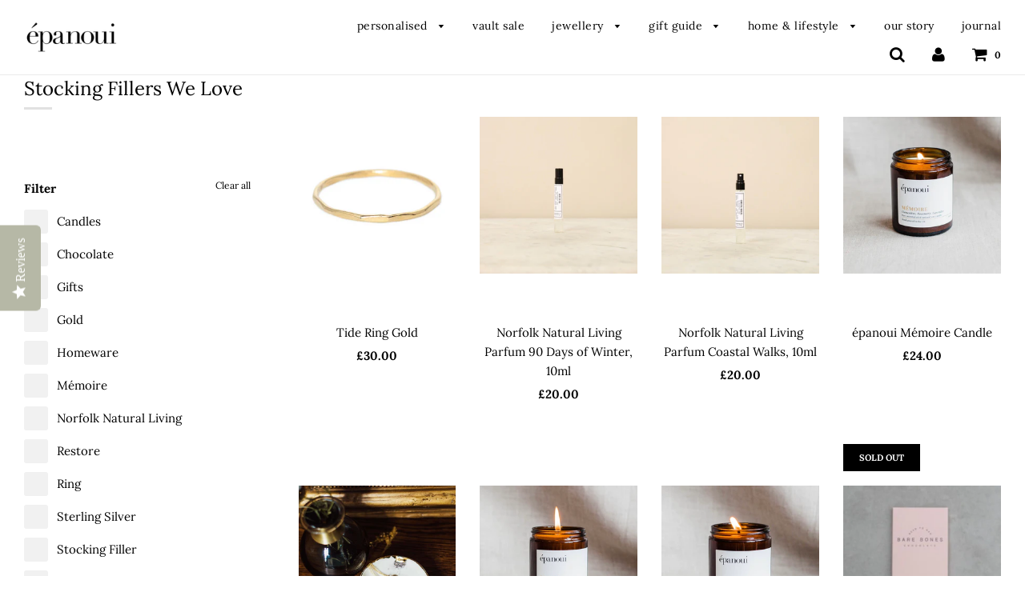

--- FILE ---
content_type: text/html; charset=utf-8
request_url: https://epanoui.co.uk/collections/stocking-fillers-we-love
body_size: 38483
content:
<!doctype html>
<!--[if IE 8]><html class="no-js lt-ie9" lang="en"> <![endif]-->
<!--[if IE 9 ]><html class="ie9 no-js"> <![endif]-->
<!--[if (gt IE 9)|!(IE)]><!--> <html class="no-js"> <!--<![endif]-->
<head>
  
<script type="text/javascript">(function e(){var e=document.createElement("script");e.type="text/javascript",e.async=true,e.src="//staticw2.yotpo.com/ukExIpq0nv6uSN0B8xEae8WzyEtV1HEDGFfuslhP/widget.js";var t=document.getElementsByTagName("script")[0];t.parentNode.insertBefore(e,t)})();</script>
  <!-- Basic page needs ================================================== -->
  <meta charset="utf-8">
  <meta http-equiv="X-UA-Compatible" content="IE=edge">

	
	  <link rel="shortcut icon" href="//epanoui.co.uk/cdn/shop/files/epfav3_32x32.png?v=1649775802" type="image/png">
	

  <!-- Title and description ================================================== -->
  <title>
  Stocking Fillers We Love &ndash; épanoui
  </title>

  

  <!-- Helpers ================================================== -->
  <!-- /snippets/social-meta-tags.liquid -->


  <meta property="og:type" content="website">
  <meta property="og:title" content="Stocking Fillers We Love">
  

<meta property="og:url" content="https://epanoui.co.uk/collections/stocking-fillers-we-love">
<meta property="og:site_name" content="épanoui">






  <meta name="twitter:card" content="summary">



  <link rel="canonical" href="https://epanoui.co.uk/collections/stocking-fillers-we-love">
  
	<meta name="viewport" content="width=device-width, initial-scale=1, shrink-to-fit=no">
  
  <meta name="theme-color" content="#000000">

  <!-- CSS ================================================== -->
  <link href="//epanoui.co.uk/cdn/shop/t/8/assets/plugins.css?v=151106872278180937381767783406" rel="stylesheet" type="text/css" media="all" />
  <link href="//epanoui.co.uk/cdn/shop/t/8/assets/timber.scss.css?v=87060426759700844981763970522" rel="stylesheet" type="text/css" media="all" />

  



  <!-- Header hook for plugins ================================================== -->
  <script>window.performance && window.performance.mark && window.performance.mark('shopify.content_for_header.start');</script><meta name="google-site-verification" content="tOG9MHl2Ru5WoS6QcQPdvZRyJ1tQBItacrE04rzaFIo">
<meta id="shopify-digital-wallet" name="shopify-digital-wallet" content="/3780381/digital_wallets/dialog">
<meta name="shopify-checkout-api-token" content="a186b35b94bd4e2f4583b3c49736c910">
<meta id="in-context-paypal-metadata" data-shop-id="3780381" data-venmo-supported="false" data-environment="production" data-locale="en_US" data-paypal-v4="true" data-currency="GBP">
<link rel="alternate" type="application/atom+xml" title="Feed" href="/collections/stocking-fillers-we-love.atom" />
<link rel="alternate" type="application/json+oembed" href="https://epanoui.co.uk/collections/stocking-fillers-we-love.oembed">
<script async="async" src="/checkouts/internal/preloads.js?locale=en-GB"></script>
<link rel="preconnect" href="https://shop.app" crossorigin="anonymous">
<script async="async" src="https://shop.app/checkouts/internal/preloads.js?locale=en-GB&shop_id=3780381" crossorigin="anonymous"></script>
<script id="apple-pay-shop-capabilities" type="application/json">{"shopId":3780381,"countryCode":"GB","currencyCode":"GBP","merchantCapabilities":["supports3DS"],"merchantId":"gid:\/\/shopify\/Shop\/3780381","merchantName":"épanoui","requiredBillingContactFields":["postalAddress","email"],"requiredShippingContactFields":["postalAddress","email"],"shippingType":"shipping","supportedNetworks":["visa","maestro","masterCard","amex","discover","elo"],"total":{"type":"pending","label":"épanoui","amount":"1.00"},"shopifyPaymentsEnabled":true,"supportsSubscriptions":true}</script>
<script id="shopify-features" type="application/json">{"accessToken":"a186b35b94bd4e2f4583b3c49736c910","betas":["rich-media-storefront-analytics"],"domain":"epanoui.co.uk","predictiveSearch":true,"shopId":3780381,"locale":"en"}</script>
<script>var Shopify = Shopify || {};
Shopify.shop = "epanoui.myshopify.com";
Shopify.locale = "en";
Shopify.currency = {"active":"GBP","rate":"1.0"};
Shopify.country = "GB";
Shopify.theme = {"name":"Flow 14.2.1","id":45641236539,"schema_name":"Flow","schema_version":"14.2.1","theme_store_id":801,"role":"main"};
Shopify.theme.handle = "null";
Shopify.theme.style = {"id":null,"handle":null};
Shopify.cdnHost = "epanoui.co.uk/cdn";
Shopify.routes = Shopify.routes || {};
Shopify.routes.root = "/";</script>
<script type="module">!function(o){(o.Shopify=o.Shopify||{}).modules=!0}(window);</script>
<script>!function(o){function n(){var o=[];function n(){o.push(Array.prototype.slice.apply(arguments))}return n.q=o,n}var t=o.Shopify=o.Shopify||{};t.loadFeatures=n(),t.autoloadFeatures=n()}(window);</script>
<script>
  window.ShopifyPay = window.ShopifyPay || {};
  window.ShopifyPay.apiHost = "shop.app\/pay";
  window.ShopifyPay.redirectState = null;
</script>
<script id="shop-js-analytics" type="application/json">{"pageType":"collection"}</script>
<script defer="defer" async type="module" src="//epanoui.co.uk/cdn/shopifycloud/shop-js/modules/v2/client.init-shop-cart-sync_BdyHc3Nr.en.esm.js"></script>
<script defer="defer" async type="module" src="//epanoui.co.uk/cdn/shopifycloud/shop-js/modules/v2/chunk.common_Daul8nwZ.esm.js"></script>
<script type="module">
  await import("//epanoui.co.uk/cdn/shopifycloud/shop-js/modules/v2/client.init-shop-cart-sync_BdyHc3Nr.en.esm.js");
await import("//epanoui.co.uk/cdn/shopifycloud/shop-js/modules/v2/chunk.common_Daul8nwZ.esm.js");

  window.Shopify.SignInWithShop?.initShopCartSync?.({"fedCMEnabled":true,"windoidEnabled":true});

</script>
<script>
  window.Shopify = window.Shopify || {};
  if (!window.Shopify.featureAssets) window.Shopify.featureAssets = {};
  window.Shopify.featureAssets['shop-js'] = {"shop-cart-sync":["modules/v2/client.shop-cart-sync_QYOiDySF.en.esm.js","modules/v2/chunk.common_Daul8nwZ.esm.js"],"init-fed-cm":["modules/v2/client.init-fed-cm_DchLp9rc.en.esm.js","modules/v2/chunk.common_Daul8nwZ.esm.js"],"shop-button":["modules/v2/client.shop-button_OV7bAJc5.en.esm.js","modules/v2/chunk.common_Daul8nwZ.esm.js"],"init-windoid":["modules/v2/client.init-windoid_DwxFKQ8e.en.esm.js","modules/v2/chunk.common_Daul8nwZ.esm.js"],"shop-cash-offers":["modules/v2/client.shop-cash-offers_DWtL6Bq3.en.esm.js","modules/v2/chunk.common_Daul8nwZ.esm.js","modules/v2/chunk.modal_CQq8HTM6.esm.js"],"shop-toast-manager":["modules/v2/client.shop-toast-manager_CX9r1SjA.en.esm.js","modules/v2/chunk.common_Daul8nwZ.esm.js"],"init-shop-email-lookup-coordinator":["modules/v2/client.init-shop-email-lookup-coordinator_UhKnw74l.en.esm.js","modules/v2/chunk.common_Daul8nwZ.esm.js"],"pay-button":["modules/v2/client.pay-button_DzxNnLDY.en.esm.js","modules/v2/chunk.common_Daul8nwZ.esm.js"],"avatar":["modules/v2/client.avatar_BTnouDA3.en.esm.js"],"init-shop-cart-sync":["modules/v2/client.init-shop-cart-sync_BdyHc3Nr.en.esm.js","modules/v2/chunk.common_Daul8nwZ.esm.js"],"shop-login-button":["modules/v2/client.shop-login-button_D8B466_1.en.esm.js","modules/v2/chunk.common_Daul8nwZ.esm.js","modules/v2/chunk.modal_CQq8HTM6.esm.js"],"init-customer-accounts-sign-up":["modules/v2/client.init-customer-accounts-sign-up_C8fpPm4i.en.esm.js","modules/v2/client.shop-login-button_D8B466_1.en.esm.js","modules/v2/chunk.common_Daul8nwZ.esm.js","modules/v2/chunk.modal_CQq8HTM6.esm.js"],"init-shop-for-new-customer-accounts":["modules/v2/client.init-shop-for-new-customer-accounts_CVTO0Ztu.en.esm.js","modules/v2/client.shop-login-button_D8B466_1.en.esm.js","modules/v2/chunk.common_Daul8nwZ.esm.js","modules/v2/chunk.modal_CQq8HTM6.esm.js"],"init-customer-accounts":["modules/v2/client.init-customer-accounts_dRgKMfrE.en.esm.js","modules/v2/client.shop-login-button_D8B466_1.en.esm.js","modules/v2/chunk.common_Daul8nwZ.esm.js","modules/v2/chunk.modal_CQq8HTM6.esm.js"],"shop-follow-button":["modules/v2/client.shop-follow-button_CkZpjEct.en.esm.js","modules/v2/chunk.common_Daul8nwZ.esm.js","modules/v2/chunk.modal_CQq8HTM6.esm.js"],"lead-capture":["modules/v2/client.lead-capture_BntHBhfp.en.esm.js","modules/v2/chunk.common_Daul8nwZ.esm.js","modules/v2/chunk.modal_CQq8HTM6.esm.js"],"checkout-modal":["modules/v2/client.checkout-modal_CfxcYbTm.en.esm.js","modules/v2/chunk.common_Daul8nwZ.esm.js","modules/v2/chunk.modal_CQq8HTM6.esm.js"],"shop-login":["modules/v2/client.shop-login_Da4GZ2H6.en.esm.js","modules/v2/chunk.common_Daul8nwZ.esm.js","modules/v2/chunk.modal_CQq8HTM6.esm.js"],"payment-terms":["modules/v2/client.payment-terms_MV4M3zvL.en.esm.js","modules/v2/chunk.common_Daul8nwZ.esm.js","modules/v2/chunk.modal_CQq8HTM6.esm.js"]};
</script>
<script>(function() {
  var isLoaded = false;
  function asyncLoad() {
    if (isLoaded) return;
    isLoaded = true;
    var urls = ["https:\/\/chimpstatic.com\/mcjs-connected\/js\/users\/8d3035e8a76d3ddb9fc02f06c\/9d9bc718501fbb376081f6db9.js?shop=epanoui.myshopify.com","\/\/s3.amazonaws.com\/booster-eu-cookie\/epanoui.myshopify.com\/booster_eu_cookie.js?shop=epanoui.myshopify.com","https:\/\/js.smile.io\/v1\/smile-shopify.js?shop=epanoui.myshopify.com","\/\/staticw2.yotpo.com\/ukExIpq0nv6uSN0B8xEae8WzyEtV1HEDGFfuslhP\/widget.js?shop=epanoui.myshopify.com","https:\/\/instafeed.nfcube.com\/cdn\/d45075f26cb849dd8a0d39a965e52f4f.js?shop=epanoui.myshopify.com","https:\/\/cdn.hextom.com\/js\/freeshippingbar.js?shop=epanoui.myshopify.com"];
    for (var i = 0; i < urls.length; i++) {
      var s = document.createElement('script');
      s.type = 'text/javascript';
      s.async = true;
      s.src = urls[i];
      var x = document.getElementsByTagName('script')[0];
      x.parentNode.insertBefore(s, x);
    }
  };
  if(window.attachEvent) {
    window.attachEvent('onload', asyncLoad);
  } else {
    window.addEventListener('load', asyncLoad, false);
  }
})();</script>
<script id="__st">var __st={"a":3780381,"offset":0,"reqid":"b5c4bff3-5a15-40c9-a695-e48f8c1d107f-1768967541","pageurl":"epanoui.co.uk\/collections\/stocking-fillers-we-love","u":"0e4082132a74","p":"collection","rtyp":"collection","rid":406163620098};</script>
<script>window.ShopifyPaypalV4VisibilityTracking = true;</script>
<script id="captcha-bootstrap">!function(){'use strict';const t='contact',e='account',n='new_comment',o=[[t,t],['blogs',n],['comments',n],[t,'customer']],c=[[e,'customer_login'],[e,'guest_login'],[e,'recover_customer_password'],[e,'create_customer']],r=t=>t.map((([t,e])=>`form[action*='/${t}']:not([data-nocaptcha='true']) input[name='form_type'][value='${e}']`)).join(','),a=t=>()=>t?[...document.querySelectorAll(t)].map((t=>t.form)):[];function s(){const t=[...o],e=r(t);return a(e)}const i='password',u='form_key',d=['recaptcha-v3-token','g-recaptcha-response','h-captcha-response',i],f=()=>{try{return window.sessionStorage}catch{return}},m='__shopify_v',_=t=>t.elements[u];function p(t,e,n=!1){try{const o=window.sessionStorage,c=JSON.parse(o.getItem(e)),{data:r}=function(t){const{data:e,action:n}=t;return t[m]||n?{data:e,action:n}:{data:t,action:n}}(c);for(const[e,n]of Object.entries(r))t.elements[e]&&(t.elements[e].value=n);n&&o.removeItem(e)}catch(o){console.error('form repopulation failed',{error:o})}}const l='form_type',E='cptcha';function T(t){t.dataset[E]=!0}const w=window,h=w.document,L='Shopify',v='ce_forms',y='captcha';let A=!1;((t,e)=>{const n=(g='f06e6c50-85a8-45c8-87d0-21a2b65856fe',I='https://cdn.shopify.com/shopifycloud/storefront-forms-hcaptcha/ce_storefront_forms_captcha_hcaptcha.v1.5.2.iife.js',D={infoText:'Protected by hCaptcha',privacyText:'Privacy',termsText:'Terms'},(t,e,n)=>{const o=w[L][v],c=o.bindForm;if(c)return c(t,g,e,D).then(n);var r;o.q.push([[t,g,e,D],n]),r=I,A||(h.body.append(Object.assign(h.createElement('script'),{id:'captcha-provider',async:!0,src:r})),A=!0)});var g,I,D;w[L]=w[L]||{},w[L][v]=w[L][v]||{},w[L][v].q=[],w[L][y]=w[L][y]||{},w[L][y].protect=function(t,e){n(t,void 0,e),T(t)},Object.freeze(w[L][y]),function(t,e,n,w,h,L){const[v,y,A,g]=function(t,e,n){const i=e?o:[],u=t?c:[],d=[...i,...u],f=r(d),m=r(i),_=r(d.filter((([t,e])=>n.includes(e))));return[a(f),a(m),a(_),s()]}(w,h,L),I=t=>{const e=t.target;return e instanceof HTMLFormElement?e:e&&e.form},D=t=>v().includes(t);t.addEventListener('submit',(t=>{const e=I(t);if(!e)return;const n=D(e)&&!e.dataset.hcaptchaBound&&!e.dataset.recaptchaBound,o=_(e),c=g().includes(e)&&(!o||!o.value);(n||c)&&t.preventDefault(),c&&!n&&(function(t){try{if(!f())return;!function(t){const e=f();if(!e)return;const n=_(t);if(!n)return;const o=n.value;o&&e.removeItem(o)}(t);const e=Array.from(Array(32),(()=>Math.random().toString(36)[2])).join('');!function(t,e){_(t)||t.append(Object.assign(document.createElement('input'),{type:'hidden',name:u})),t.elements[u].value=e}(t,e),function(t,e){const n=f();if(!n)return;const o=[...t.querySelectorAll(`input[type='${i}']`)].map((({name:t})=>t)),c=[...d,...o],r={};for(const[a,s]of new FormData(t).entries())c.includes(a)||(r[a]=s);n.setItem(e,JSON.stringify({[m]:1,action:t.action,data:r}))}(t,e)}catch(e){console.error('failed to persist form',e)}}(e),e.submit())}));const S=(t,e)=>{t&&!t.dataset[E]&&(n(t,e.some((e=>e===t))),T(t))};for(const o of['focusin','change'])t.addEventListener(o,(t=>{const e=I(t);D(e)&&S(e,y())}));const B=e.get('form_key'),M=e.get(l),P=B&&M;t.addEventListener('DOMContentLoaded',(()=>{const t=y();if(P)for(const e of t)e.elements[l].value===M&&p(e,B);[...new Set([...A(),...v().filter((t=>'true'===t.dataset.shopifyCaptcha))])].forEach((e=>S(e,t)))}))}(h,new URLSearchParams(w.location.search),n,t,e,['guest_login'])})(!0,!0)}();</script>
<script integrity="sha256-4kQ18oKyAcykRKYeNunJcIwy7WH5gtpwJnB7kiuLZ1E=" data-source-attribution="shopify.loadfeatures" defer="defer" src="//epanoui.co.uk/cdn/shopifycloud/storefront/assets/storefront/load_feature-a0a9edcb.js" crossorigin="anonymous"></script>
<script crossorigin="anonymous" defer="defer" src="//epanoui.co.uk/cdn/shopifycloud/storefront/assets/shopify_pay/storefront-65b4c6d7.js?v=20250812"></script>
<script data-source-attribution="shopify.dynamic_checkout.dynamic.init">var Shopify=Shopify||{};Shopify.PaymentButton=Shopify.PaymentButton||{isStorefrontPortableWallets:!0,init:function(){window.Shopify.PaymentButton.init=function(){};var t=document.createElement("script");t.src="https://epanoui.co.uk/cdn/shopifycloud/portable-wallets/latest/portable-wallets.en.js",t.type="module",document.head.appendChild(t)}};
</script>
<script data-source-attribution="shopify.dynamic_checkout.buyer_consent">
  function portableWalletsHideBuyerConsent(e){var t=document.getElementById("shopify-buyer-consent"),n=document.getElementById("shopify-subscription-policy-button");t&&n&&(t.classList.add("hidden"),t.setAttribute("aria-hidden","true"),n.removeEventListener("click",e))}function portableWalletsShowBuyerConsent(e){var t=document.getElementById("shopify-buyer-consent"),n=document.getElementById("shopify-subscription-policy-button");t&&n&&(t.classList.remove("hidden"),t.removeAttribute("aria-hidden"),n.addEventListener("click",e))}window.Shopify?.PaymentButton&&(window.Shopify.PaymentButton.hideBuyerConsent=portableWalletsHideBuyerConsent,window.Shopify.PaymentButton.showBuyerConsent=portableWalletsShowBuyerConsent);
</script>
<script data-source-attribution="shopify.dynamic_checkout.cart.bootstrap">document.addEventListener("DOMContentLoaded",(function(){function t(){return document.querySelector("shopify-accelerated-checkout-cart, shopify-accelerated-checkout")}if(t())Shopify.PaymentButton.init();else{new MutationObserver((function(e,n){t()&&(Shopify.PaymentButton.init(),n.disconnect())})).observe(document.body,{childList:!0,subtree:!0})}}));
</script>
<link id="shopify-accelerated-checkout-styles" rel="stylesheet" media="screen" href="https://epanoui.co.uk/cdn/shopifycloud/portable-wallets/latest/accelerated-checkout-backwards-compat.css" crossorigin="anonymous">
<style id="shopify-accelerated-checkout-cart">
        #shopify-buyer-consent {
  margin-top: 1em;
  display: inline-block;
  width: 100%;
}

#shopify-buyer-consent.hidden {
  display: none;
}

#shopify-subscription-policy-button {
  background: none;
  border: none;
  padding: 0;
  text-decoration: underline;
  font-size: inherit;
  cursor: pointer;
}

#shopify-subscription-policy-button::before {
  box-shadow: none;
}

      </style>

<script>window.performance && window.performance.mark && window.performance.mark('shopify.content_for_header.end');</script>
  <!-- /snippets/oldIE-js.liquid -->


<!--[if lt IE 9]>
<script src="//cdnjs.cloudflare.com/ajax/libs/html5shiv/3.7.2/html5shiv.min.js" type="text/javascript"></script>
<script src="//epanoui.co.uk/cdn/shop/t/8/assets/respond.min.js?v=52248677837542619231562679307" type="text/javascript"></script>
<link href="//epanoui.co.uk/cdn/shop/t/8/assets/respond-proxy.html" id="respond-proxy" rel="respond-proxy" />
<link href="//epanoui.co.uk/search?q=e168a663319b37705f05127612ee5f70" id="respond-redirect" rel="respond-redirect" />
<script src="//epanoui.co.uk/search?q=e168a663319b37705f05127612ee5f70" type="text/javascript"></script>
<![endif]-->



  <script src="//epanoui.co.uk/cdn/shop/t/8/assets/jquery-3.3.1.min.js?v=23846495244194134081562679305" type="text/javascript"></script>
  <script src="//epanoui.co.uk/cdn/shop/t/8/assets/modernizr.min.js?v=137617515274177302221562679306" type="text/javascript"></script>

  
  



<!-- check for active ws customer --><!-- add querystring to search in test mode -->

<!-- redirect to ws-cart -->

<!-- ajax data  -->

  


<!-- product data -->


<script>
//==========================================
//      Set global liquid variables
//==========================================
  //general variables
  var wsgVersion = 4.82;
  var wsgActive = true;
  var isWsgCustomer = false;
  var wsgRunCollection;
  var wsgBetaRestrictedCart = true;
  var wsgCollectionObserver;
  var wsgRunProduct;
  var wsgRunCart;
  var wsgCartObserver = false;
  var wsgShopCountryCode = "GB";
  var wsgRunSinglePage;
  var wsgRunSignup;
  //AJAX variables
  var wsgRunAjax;
  var wsgAjaxCart; 
  var runProxy;
  var hideDomElements = [" .recently-viewed-products .product-grid--price .money", ".additional-checkout-button",".additional_checkout_buttons",".shopify-payment-button",".hideWsg"]; 
  var wsgData = {"translations":{"enable":false,"language":"english","custom":false},"shop_preferences":{"transitions":{"showTransitions":false,"installedTransitions":true},"retailPrice":{"enable":false,"strikethrough":false,"lowerOpacity":true,"label":" MSRP"},"checkInventory":false,"showShipPartial":false,"minOrder":-1,"exclusions":[],"hideExclusions":true,"draftNotification":true,"autoBackorder":false,"taxRate":-1},"page_styles":{"proxyMargin":0,"btnClasses":"","shipMargin":50},"volume_discounts":{"enabled":false,"discounts":[]},"shipping_rates":{"internationalMsg":{"title":"Thank you for your order!","message":"Because you are outside of our home country we will calculate your shipping and send you an invoice shortly."},"ignoreAll":false,"ignoreCarrierRates":false,"useShopifyDefault":true,"freeShippingMin":-1,"fixedPercent":-1,"flatRate":-1,"redirectInternational":false},"single_page":{"collapseCollections":true,"menuAction":"exclude","message":"","linkInCart":true},"net_orders":{"netRedirect":{"title":"Thank you for your order!","message":"","autoEmail":false},"netTag":"","enabled":false,"autoPending":false},"customer":{"signup":{"autoInvite":false,"autoTags":[],"taxExempt":true},"loginMessage":"Log in to your wholesale account here.","accountMessage":"","redirectMessage":"Keep an eye on your email. As soon as we verify your account we will send you an email with a link to set up your password and start shopping."},"quantity":{"cart":{},"migratedToCurrent":false,"collections":[],"products":[]},"activeTags":[],"hideDrafts":[],"discounts":[],"server_link":"https://www.wholesalegorilla.app/shop_assets/wsg-index.js"}    
  var wsgProdData = null	
  //product variables
  var wsgCustomerTags = null
  var wsgCollectionsList = null 

  //money formatting
  var wsgMoneyFormat = "&pound;{{amount}}";
  wsgMoneyFormat = wsgMoneyFormat.replace('&pound;', '£');

  
    var wsgCurrentVariant = null;
  
  var wsgAjaxSettings = {"price":".ajaxcart-item__price","subtotal":".ajaxcart__subtotal"};
  var wsgSwatch = "";
  var wsgPriceSelectors = {
    productPrice: ["#ProductPrice"],
    collectionPrices: [".product-grid--price .money",".grid__item .money"]
  };
  
//Load WSG script
(function(){
  //Libraries required to run Wholesale Gorilla.  Do not delete unless you have uninstalled Wholesale Gorilla.

//shopify common
"undefined"==typeof window.wsgShopify&&(window.wsgShopify={}),wsgShopify.bind=function(t,e){return function(){return t.apply(e,arguments)}},wsgShopify.setSelectorByValue=function(t,e){for(var n=0,i=t.options.length;n<i;n++){var o=t.options[n];if(e==o.value||e==o.innerHTML)return t.selectedIndex=n}},wsgShopify.addListener=function(t,e,n){t.addEventListener?t.addEventListener(e,n,!1):t.attachEvent("on"+e,n)},wsgShopify.postLink=function(t,e){var n=(e=e||{}).method||"post",i=e.parameters||{},o=document.createElement("form");for(var r in o.setAttribute("method",n),o.setAttribute("action",t),i){var l=document.createElement("input");l.setAttribute("type","hidden"),l.setAttribute("name",r),l.setAttribute("value",i[r]),o.appendChild(l)}document.body.appendChild(o),o.submit(),document.body.removeChild(o)},wsgShopify.CountryProvinceSelector=function(t,e,n){this.countryEl=document.getElementById(t),this.provinceEl=document.getElementById(e),this.provinceContainer=document.getElementById(n.hideElement||e),wsgShopify.addListener(this.countryEl,"change",wsgShopify.bind(this.countryHandler,this)),this.initCountry(),this.initProvince()},wsgShopify.CountryProvinceSelector.prototype={initCountry:function(){var t=this.countryEl.getAttribute("data-default");wsgShopify.setSelectorByValue(this.countryEl,t),this.countryHandler()},initProvince:function(){var t=this.provinceEl.getAttribute("data-default");t&&0<this.provinceEl.options.length&&wsgShopify.setSelectorByValue(this.provinceEl,t)},countryHandler:function(){var t=(i=this.countryEl.options[this.countryEl.selectedIndex]).getAttribute("data-provinces"),e=JSON.parse(t);if(this.clearOptions(this.provinceEl),e&&0==e.length)this.provinceContainer.style.display="none";else{for(var n=0;n<e.length;n++){var i;(i=document.createElement("option")).value=e[n][0],i.innerHTML=e[n][1],this.provinceEl.appendChild(i)}this.provinceContainer.style.display=""}},clearOptions:function(t){for(;t.firstChild;)t.removeChild(t.firstChild)},setOptions:function(t,e){var n=0;for(e.length;n<e.length;n++){var i=document.createElement("option");i.value=e[n],i.innerHTML=e[n],t.appendChild(i)}}};

//Option selection
function floatToString(t,e){var o=t.toFixed(e).toString();return o.match(/^\.\d+/)?"0"+o:o}"undefined"==typeof window.wsgShopify&&(window.wsgShopify={}),wsgShopify.each=function(t,e){for(var o=0;o<t.length;o++)e(t[o],o)},wsgShopify.map=function(t,e){for(var o=[],i=0;i<t.length;i++)o.push(e(t[i],i));return o},wsgShopify.arrayIncludes=function(t,e){for(var o=0;o<t.length;o++)if(t[o]==e)return!0;return!1},wsgShopify.uniq=function(t){for(var e=[],o=0;o<t.length;o++)wsgShopify.arrayIncludes(e,t[o])||e.push(t[o]);return e},wsgShopify.isDefined=function(t){return void 0!==t},wsgShopify.getClass=function(t){return Object.prototype.toString.call(t).slice(8,-1)},wsgShopify.extend=function(t,e){function o(){}o.prototype=e.prototype,t.prototype=new o,(t.prototype.constructor=t).baseConstructor=e,t.superClass=e.prototype},wsgShopify.locationSearch=function(){return window.location.search},wsgShopify.locationHash=function(){return window.location.hash},wsgShopify.replaceState=function(t){window.history.replaceState({},document.title,t)},wsgShopify.urlParam=function(t){var e=RegExp("[?&]"+t+"=([^&#]*)").exec(wsgShopify.locationSearch());return e&&decodeURIComponent(e[1].replace(/\+/g," "))},wsgShopify.newState=function(t,e){return(wsgShopify.urlParam(t)?wsgShopify.locationSearch().replace(RegExp("("+t+"=)[^&#]+"),"$1"+e):""===wsgShopify.locationSearch()?"?"+t+"="+e:wsgShopify.locationSearch()+"&"+t+"="+e)+wsgShopify.locationHash()},wsgShopify.setParam=function(t,e){wsgShopify.replaceState(wsgShopify.newState(t,e))},wsgShopify.Product=function(t){wsgShopify.isDefined(t)&&this.update(t)},wsgShopify.Product.prototype.update=function(t){for(property in t)this[property]=t[property]},wsgShopify.Product.prototype.optionNames=function(){return"Array"==wsgShopify.getClass(this.options)?this.options:[]},wsgShopify.Product.prototype.optionValues=function(o){if(!wsgShopify.isDefined(this.variants))return null;var t=wsgShopify.map(this.variants,function(t){var e="option"+(o+1);return t[e]==undefined?null:t[e]});return null==t[0]?null:wsgShopify.uniq(t)},wsgShopify.Product.prototype.getVariant=function(i){var r=null;return i.length!=this.options.length||wsgShopify.each(this.variants,function(t){for(var e=!0,o=0;o<i.length;o++){t["option"+(o+1)]!=i[o]&&(e=!1)}1!=e||(r=t)}),r},wsgShopify.Product.prototype.getVariantById=function(t){for(var e=0;e<this.variants.length;e++){var o=this.variants[e];if(t==o.id)return o}return null},wsgShopify.money_format="$",wsgShopify.formatMoney=function(t,e){function n(t,e){return void 0===t?e:t}function o(t,e,o,i){if(e=n(e,2),o=n(o,","),i=n(i,"."),isNaN(t)||null==t)return 0;var r=(t=(t/100).toFixed(e)).split(".");return r[0].replace(/(\d)(?=(\d\d\d)+(?!\d))/g,"$1"+o)+(r[1]?i+r[1]:"")}"string"==typeof t&&(t=t.replace(".",""));var i="",r=/\{\{\s*(\w+)\s*\}\}/,a=e||this.money_format;switch(a.match(r)[1]){case"amount":i=o(t,2);break;case"amount_no_decimals":i=o(t,0);break;case"amount_with_comma_separator":i=o(t,2,".",",");break;case"amount_with_space_separator":i=o(t,2," ",",");break;case"amount_with_period_and_space_separator":i=o(t,2," ",".");break;case"amount_no_decimals_with_comma_separator":i=o(t,0,".",",");break;case"amount_no_decimals_with_space_separator":i=o(t,0," ");break;case"amount_with_apostrophe_separator":i=o(t,2,"'",".")}return a.replace(r,i)},wsgShopify.OptionSelectors=function(t,e){return this.selectorDivClass="selector-wrapper",this.selectorClass="single-option-selector",this.variantIdFieldIdSuffix="-variant-id",this.variantIdField=null,this.historyState=null,this.selectors=[],this.domIdPrefix=t,this.product=new wsgShopify.Product(e.product),this.onVariantSelected=wsgShopify.isDefined(e.onVariantSelected)?e.onVariantSelected:function(){},this.replaceSelector(t),this.initDropdown(),e.enableHistoryState&&(this.historyState=new wsgShopify.OptionSelectors.HistoryState(this)),!0},wsgShopify.OptionSelectors.prototype.initDropdown=function(){var t={initialLoad:!0};if(!this.selectVariantFromDropdown(t)){var e=this;setTimeout(function(){e.selectVariantFromParams(t)||e.fireOnChangeForFirstDropdown.call(e,t)})}},wsgShopify.OptionSelectors.prototype.fireOnChangeForFirstDropdown=function(t){this.selectors[0].element.onchange(t)},wsgShopify.OptionSelectors.prototype.selectVariantFromParamsOrDropdown=function(t){this.selectVariantFromParams(t)||this.selectVariantFromDropdown(t)},wsgShopify.OptionSelectors.prototype.replaceSelector=function(t){var e=document.getElementById(t),o=e.parentNode;wsgShopify.each(this.buildSelectors(),function(t){o.insertBefore(t,e)}),e.style.display="none",this.variantIdField=e},wsgShopify.OptionSelectors.prototype.selectVariantFromDropdown=function(t){var e=document.getElementById(this.domIdPrefix).querySelector("[selected]");if(e||(e=document.getElementById(this.domIdPrefix).querySelector('[selected="selected"]')),!e)return!1;var o=e.value;return this.selectVariant(o,t)},wsgShopify.OptionSelectors.prototype.selectVariantFromParams=function(t){var e=wsgShopify.urlParam("variant");return this.selectVariant(e,t)},wsgShopify.OptionSelectors.prototype.selectVariant=function(t,e){var o=this.product.getVariantById(t);if(null==o)return!1;for(var i=0;i<this.selectors.length;i++){var r=this.selectors[i].element,n=o[r.getAttribute("data-option")];null!=n&&this.optionExistInSelect(r,n)&&(r.value=n)}return"undefined"!=typeof jQuery?jQuery(this.selectors[0].element).trigger("change",e):this.selectors[0].element.onchange(e),!0},wsgShopify.OptionSelectors.prototype.optionExistInSelect=function(t,e){for(var o=0;o<t.options.length;o++)if(t.options[o].value==e)return!0},wsgShopify.OptionSelectors.prototype.insertSelectors=function(t,e){wsgShopify.isDefined(e)&&this.setMessageElement(e),this.domIdPrefix="product-"+this.product.id+"-variant-selector";var o=document.getElementById(t);wsgShopify.each(this.buildSelectors(),function(t){o.appendChild(t)})},wsgShopify.OptionSelectors.prototype.buildSelectors=function(){for(var t=0;t<this.product.optionNames().length;t++){var e=new wsgShopify.SingleOptionSelector(this,t,this.product.optionNames()[t],this.product.optionValues(t));e.element.disabled=!1,this.selectors.push(e)}var i=this.selectorDivClass,r=this.product.optionNames();return wsgShopify.map(this.selectors,function(t){var e=document.createElement("div");if(e.setAttribute("class",i),1<r.length){var o=document.createElement("label");o.htmlFor=t.element.id,o.innerHTML=t.name,e.appendChild(o)}return e.appendChild(t.element),e})},wsgShopify.OptionSelectors.prototype.selectedValues=function(){for(var t=[],e=0;e<this.selectors.length;e++){var o=this.selectors[e].element.value;t.push(o)}return t},wsgShopify.OptionSelectors.prototype.updateSelectors=function(t,e){var o=this.selectedValues(),i=this.product.getVariant(o);i?(this.variantIdField.disabled=!1,this.variantIdField.value=i.id):this.variantIdField.disabled=!0,this.onVariantSelected(i,this,e),null!=this.historyState&&this.historyState.onVariantChange(i,this,e)},wsgShopify.OptionSelectorsFromDOM=function(t,e){var o=e.optionNames||[],i=e.priceFieldExists||!0,r=e.delimiter||"/",n=this.createProductFromSelector(t,o,i,r);e.product=n,wsgShopify.OptionSelectorsFromDOM.baseConstructor.call(this,t,e)},wsgShopify.extend(wsgShopify.OptionSelectorsFromDOM,wsgShopify.OptionSelectors),wsgShopify.OptionSelectorsFromDOM.prototype.createProductFromSelector=function(t,n,a,s){if(!wsgShopify.isDefined(a))a=!0;if(!wsgShopify.isDefined(s))s="/";var e=document.getElementById(t),o=e.childNodes,p=(e.parentNode,n.length),l=[];wsgShopify.each(o,function(t){if(1==t.nodeType&&"option"==t.tagName.toLowerCase()){var e=t.innerHTML.split(new RegExp("\\s*\\"+s+"\\s*"));0==n.length&&(p=e.length-(a?1:0));var o=e.slice(0,p),i=a?e[p]:"",r=(t.getAttribute("value"),{available:!t.disabled,id:parseFloat(t.value),price:i,option1:o[0],option2:o[1],option3:o[2]});l.push(r)}});var i={variants:l};if(0==n.length){i.options=[];for(var r=0;r<p;r++)i.options[r]="option "+(r+1)}else i.options=n;return i},wsgShopify.SingleOptionSelector=function(o,i,t,e){this.multiSelector=o,this.values=e,this.index=i,this.name=t,this.element=document.createElement("select");for(var r=0;r<e.length;r++){var n=document.createElement("option");n.value=e[r],n.innerHTML=e[r],this.element.appendChild(n)}return this.element.setAttribute("class",this.multiSelector.selectorClass),this.element.setAttribute("data-option","option"+(i+1)),this.element.id=o.domIdPrefix+"-option-"+i,this.element.onchange=function(t,e){e=e||{},o.updateSelectors(i,e)},!0},wsgShopify.Image={preload:function(t,e){for(var o=0;o<t.length;o++){var i=t[o];this.loadImage(this.getSizedImageUrl(i,e))}},loadImage:function(t){(new Image).src=t},switchImage:function(t,e,o){if(t&&e){var i=this.imageSize(e.src),r=this.getSizedImageUrl(t.src,i);o?o(r,t,e):e.src=r}},imageSize:function(t){var e=t.match(/.+_((?:pico|icon|thumb|small|compact|medium|large|grande)|\d{1,4}x\d{0,4}|x\d{1,4})[_\.@]/);return null!==e?e[1]:null},getSizedImageUrl:function(t,e){if(null==e)return t;if("master"==e)return this.removeProtocol(t);var o=t.match(/\.(jpg|jpeg|gif|png|bmp|bitmap|tiff|tif)(\?v=\d+)?$/i);if(null==o)return null;var i=t.split(o[0]),r=o[0];return this.removeProtocol(i[0]+"_"+e+r)},removeProtocol:function(t){return t.replace(/http(s)?:/,"")}},wsgShopify.OptionSelectors.HistoryState=function(t){this.browserSupports()&&this.register(t)},wsgShopify.OptionSelectors.HistoryState.prototype.register=function(t){window.addEventListener("popstate",function(){t.selectVariantFromParamsOrDropdown({popStateCall:!0})})},wsgShopify.OptionSelectors.HistoryState.prototype.onVariantChange=function(t,e,o){this.browserSupports()&&(!t||o.initialLoad||o.popStateCall||wsgShopify.setParam("variant",t.id))},wsgShopify.OptionSelectors.HistoryState.prototype.browserSupports=function(){return window.history&&window.history.replaceState};

    var loadWsg = function(url, callback){
    var script = document.createElement("script");
    script.type = "text/javascript";
    
    // If the browser is Internet Explorer.
    if (script.readyState){ 
      script.onreadystatechange = function(){
        if (script.readyState == "loaded" || script.readyState == "complete"){
          script.onreadystatechange = null;
          callback();
        }
      };
    // For any other browser.
    } else {
      script.onload = function(){
        callback();
      };
    }
    
    script.src = url;
    document.getElementsByTagName("head")[0].appendChild(script);
    };
  
  loadWsg(wsgData.server_link, function(){
  })
})();

//init appropriate WSG process
document.addEventListener("DOMContentLoaded", function(event) {
  //=== PRODUCT===
  
  
	//=== COLLECTION ===
  
  	wsgRunCollection = true;
  	wsgCollectionObserver = false;
  
  
	//=== SEARCH ===
    

	//=== Home ===  
  

	//=== AJAX CART ===
  
  	wsgRunAjax = true;
  

  //update button classes

  jQuery(".wsg-button-fix").addClass("xxButtonClassesHerexx")
  if(jQuery(".wsg-proxy-container").length > 0){
    //update select backgrounds
    let inputBG = jQuery('.wsg-input').css('background-color');
    jQuery('.wsg-proxy-container select').attr('style', 'background-color:' + inputBG + ';');
  }
  
  //=========================
  //         CUSTOM JS
  //==========================
  
})  //end DOM content loaded listener

function wsgCustomJs(){
  jQuery(window).on("load", function(){
    //wsgCustomJs window placeholder
    //update secondary btn color on proxy cart
    if(jQuery("#wsg-checkout-one").length > 0){
        let wsgBtnColor = jQuery("#wsg-checkout-one").css("background-color");
        let wsgBtnBackground = "none";
        let wsgBtnBorder = "thin solid " + wsgBtnColor;
      	let wsgPaddingTop = jQuery("#wsg-checkout-one").css("padding-top");
      	let wsgPaddingLeft = jQuery("#wsg-checkout-one").css("padding-left");
      	let wsgBtnPadding = wsgPaddingTop + " " + wsgPaddingLeft;
        jQuery(".spof-btn").css("background", wsgBtnBackground).css("color", wsgBtnColor).css("border", wsgBtnBorder).css("padding", wsgBtnPadding)
    }  
  })
  //placeholder here
  //----------------------------------------------------------
  //add custom js that only runs for wholesale below this line
  //----------------------------------------------------------
}

function checkAjaxChange(){
    setTimeout(function(){
      if(jQuery("#wsgAjaxChange").length == 0){
        updateWsgAjax();
      } else {
        setTimeout(function(){
        	if(jQuery("#wsgAjaxChange").length == 0){
              updateWsgAjax();
            } else {
              setTimeout(function(){
                if(jQuery("#wsgAjaxChange").length == 0){
                  updateWsgAjax();
                }
              }, 3000)
            }
        }, 1250)
      }
    },500) 

}
function updateWsgAjax(){
  setTimeout(function(){
    jQuery(".wsgAjaxLoad").trigger("click");
  }, 750)
}
</script>

<style>
/*   Signup/login */
  #wsg-signup select, 
  #wsg-signup input, 
  #wsg-signup textarea {
    height: 46px;
    border: thin solid #d1d1d1;
    padding: 6px 10px;
  }
  #wsg-signup textarea {
    min-height: 100px;
  }
  .wsg-login-input {
    height: 46px;
    border: thin solid #d1d1d1;
    padding: 6px 10px;
  }
  .wsg-submit-copy {
  }
  #wsg-signup select {
  }
/*   Quick Order Form */
  .wsg-table td {
   border: none;
   min-width: 150px;
  }
  .wsg-table tr {
   border-bottom: thin solid #d1d1d1; 
    border-left: none;
  }
  .wsg-table input[type="number"] {
    border: thin solid #d1d1d1;
    padding: 5px 15px;
    min-height: 42px;
  }
  #wsg-spof-link a {
    text-decoration: inherit;
    color: inherit;
  }
  .wsg-proxy-container a {
    text-decoration: inherit;
    color: inherit;    
  }
  @media screen and (max-width:768px){
    .wsg-proxy-container .wsg-table input[type="number"] {
     	max-width: 80%; 
    }
    .wsg-center img {
    	width: 50px !important;
    }
    .wsg-variant-price-area {
      min-width: 70px !important;
    }
  }
  /* Submit button */
  #wsg-cart-update{
    padding: 8px 10px;
    min-height: 45px;
    max-width: 100% !important;
  }
  .wsg-table {
    background: inherit !important;
  }
  .wsg-spof-container-main {
    background: inherit !important;
  }
  /* General fixes */
  .wsg-one-half {
    
  }
  .wsg-button-fix {
  
  }

  .wsg-hide-prices {
    opacity: 0;
    
  }
  
</style>



  
<meta name="facebook-domain-verification" content="70ddm5qi3ju58yxuidtew4lzk5un60" />
  
<meta property="og:image" content="https://cdn.shopify.com/s/files/1/0378/0381/files/Epanoui.png?height=628&pad_color=ffffff&v=1613513529&width=1200" />
<meta property="og:image:secure_url" content="https://cdn.shopify.com/s/files/1/0378/0381/files/Epanoui.png?height=628&pad_color=ffffff&v=1613513529&width=1200" />
<meta property="og:image:width" content="1200" />
<meta property="og:image:height" content="628" />
<link href="https://monorail-edge.shopifysvc.com" rel="dns-prefetch">
<script>(function(){if ("sendBeacon" in navigator && "performance" in window) {try {var session_token_from_headers = performance.getEntriesByType('navigation')[0].serverTiming.find(x => x.name == '_s').description;} catch {var session_token_from_headers = undefined;}var session_cookie_matches = document.cookie.match(/_shopify_s=([^;]*)/);var session_token_from_cookie = session_cookie_matches && session_cookie_matches.length === 2 ? session_cookie_matches[1] : "";var session_token = session_token_from_headers || session_token_from_cookie || "";function handle_abandonment_event(e) {var entries = performance.getEntries().filter(function(entry) {return /monorail-edge.shopifysvc.com/.test(entry.name);});if (!window.abandonment_tracked && entries.length === 0) {window.abandonment_tracked = true;var currentMs = Date.now();var navigation_start = performance.timing.navigationStart;var payload = {shop_id: 3780381,url: window.location.href,navigation_start,duration: currentMs - navigation_start,session_token,page_type: "collection"};window.navigator.sendBeacon("https://monorail-edge.shopifysvc.com/v1/produce", JSON.stringify({schema_id: "online_store_buyer_site_abandonment/1.1",payload: payload,metadata: {event_created_at_ms: currentMs,event_sent_at_ms: currentMs}}));}}window.addEventListener('pagehide', handle_abandonment_event);}}());</script>
<script id="web-pixels-manager-setup">(function e(e,d,r,n,o){if(void 0===o&&(o={}),!Boolean(null===(a=null===(i=window.Shopify)||void 0===i?void 0:i.analytics)||void 0===a?void 0:a.replayQueue)){var i,a;window.Shopify=window.Shopify||{};var t=window.Shopify;t.analytics=t.analytics||{};var s=t.analytics;s.replayQueue=[],s.publish=function(e,d,r){return s.replayQueue.push([e,d,r]),!0};try{self.performance.mark("wpm:start")}catch(e){}var l=function(){var e={modern:/Edge?\/(1{2}[4-9]|1[2-9]\d|[2-9]\d{2}|\d{4,})\.\d+(\.\d+|)|Firefox\/(1{2}[4-9]|1[2-9]\d|[2-9]\d{2}|\d{4,})\.\d+(\.\d+|)|Chrom(ium|e)\/(9{2}|\d{3,})\.\d+(\.\d+|)|(Maci|X1{2}).+ Version\/(15\.\d+|(1[6-9]|[2-9]\d|\d{3,})\.\d+)([,.]\d+|)( \(\w+\)|)( Mobile\/\w+|) Safari\/|Chrome.+OPR\/(9{2}|\d{3,})\.\d+\.\d+|(CPU[ +]OS|iPhone[ +]OS|CPU[ +]iPhone|CPU IPhone OS|CPU iPad OS)[ +]+(15[._]\d+|(1[6-9]|[2-9]\d|\d{3,})[._]\d+)([._]\d+|)|Android:?[ /-](13[3-9]|1[4-9]\d|[2-9]\d{2}|\d{4,})(\.\d+|)(\.\d+|)|Android.+Firefox\/(13[5-9]|1[4-9]\d|[2-9]\d{2}|\d{4,})\.\d+(\.\d+|)|Android.+Chrom(ium|e)\/(13[3-9]|1[4-9]\d|[2-9]\d{2}|\d{4,})\.\d+(\.\d+|)|SamsungBrowser\/([2-9]\d|\d{3,})\.\d+/,legacy:/Edge?\/(1[6-9]|[2-9]\d|\d{3,})\.\d+(\.\d+|)|Firefox\/(5[4-9]|[6-9]\d|\d{3,})\.\d+(\.\d+|)|Chrom(ium|e)\/(5[1-9]|[6-9]\d|\d{3,})\.\d+(\.\d+|)([\d.]+$|.*Safari\/(?![\d.]+ Edge\/[\d.]+$))|(Maci|X1{2}).+ Version\/(10\.\d+|(1[1-9]|[2-9]\d|\d{3,})\.\d+)([,.]\d+|)( \(\w+\)|)( Mobile\/\w+|) Safari\/|Chrome.+OPR\/(3[89]|[4-9]\d|\d{3,})\.\d+\.\d+|(CPU[ +]OS|iPhone[ +]OS|CPU[ +]iPhone|CPU IPhone OS|CPU iPad OS)[ +]+(10[._]\d+|(1[1-9]|[2-9]\d|\d{3,})[._]\d+)([._]\d+|)|Android:?[ /-](13[3-9]|1[4-9]\d|[2-9]\d{2}|\d{4,})(\.\d+|)(\.\d+|)|Mobile Safari.+OPR\/([89]\d|\d{3,})\.\d+\.\d+|Android.+Firefox\/(13[5-9]|1[4-9]\d|[2-9]\d{2}|\d{4,})\.\d+(\.\d+|)|Android.+Chrom(ium|e)\/(13[3-9]|1[4-9]\d|[2-9]\d{2}|\d{4,})\.\d+(\.\d+|)|Android.+(UC? ?Browser|UCWEB|U3)[ /]?(15\.([5-9]|\d{2,})|(1[6-9]|[2-9]\d|\d{3,})\.\d+)\.\d+|SamsungBrowser\/(5\.\d+|([6-9]|\d{2,})\.\d+)|Android.+MQ{2}Browser\/(14(\.(9|\d{2,})|)|(1[5-9]|[2-9]\d|\d{3,})(\.\d+|))(\.\d+|)|K[Aa][Ii]OS\/(3\.\d+|([4-9]|\d{2,})\.\d+)(\.\d+|)/},d=e.modern,r=e.legacy,n=navigator.userAgent;return n.match(d)?"modern":n.match(r)?"legacy":"unknown"}(),u="modern"===l?"modern":"legacy",c=(null!=n?n:{modern:"",legacy:""})[u],f=function(e){return[e.baseUrl,"/wpm","/b",e.hashVersion,"modern"===e.buildTarget?"m":"l",".js"].join("")}({baseUrl:d,hashVersion:r,buildTarget:u}),m=function(e){var d=e.version,r=e.bundleTarget,n=e.surface,o=e.pageUrl,i=e.monorailEndpoint;return{emit:function(e){var a=e.status,t=e.errorMsg,s=(new Date).getTime(),l=JSON.stringify({metadata:{event_sent_at_ms:s},events:[{schema_id:"web_pixels_manager_load/3.1",payload:{version:d,bundle_target:r,page_url:o,status:a,surface:n,error_msg:t},metadata:{event_created_at_ms:s}}]});if(!i)return console&&console.warn&&console.warn("[Web Pixels Manager] No Monorail endpoint provided, skipping logging."),!1;try{return self.navigator.sendBeacon.bind(self.navigator)(i,l)}catch(e){}var u=new XMLHttpRequest;try{return u.open("POST",i,!0),u.setRequestHeader("Content-Type","text/plain"),u.send(l),!0}catch(e){return console&&console.warn&&console.warn("[Web Pixels Manager] Got an unhandled error while logging to Monorail."),!1}}}}({version:r,bundleTarget:l,surface:e.surface,pageUrl:self.location.href,monorailEndpoint:e.monorailEndpoint});try{o.browserTarget=l,function(e){var d=e.src,r=e.async,n=void 0===r||r,o=e.onload,i=e.onerror,a=e.sri,t=e.scriptDataAttributes,s=void 0===t?{}:t,l=document.createElement("script"),u=document.querySelector("head"),c=document.querySelector("body");if(l.async=n,l.src=d,a&&(l.integrity=a,l.crossOrigin="anonymous"),s)for(var f in s)if(Object.prototype.hasOwnProperty.call(s,f))try{l.dataset[f]=s[f]}catch(e){}if(o&&l.addEventListener("load",o),i&&l.addEventListener("error",i),u)u.appendChild(l);else{if(!c)throw new Error("Did not find a head or body element to append the script");c.appendChild(l)}}({src:f,async:!0,onload:function(){if(!function(){var e,d;return Boolean(null===(d=null===(e=window.Shopify)||void 0===e?void 0:e.analytics)||void 0===d?void 0:d.initialized)}()){var d=window.webPixelsManager.init(e)||void 0;if(d){var r=window.Shopify.analytics;r.replayQueue.forEach((function(e){var r=e[0],n=e[1],o=e[2];d.publishCustomEvent(r,n,o)})),r.replayQueue=[],r.publish=d.publishCustomEvent,r.visitor=d.visitor,r.initialized=!0}}},onerror:function(){return m.emit({status:"failed",errorMsg:"".concat(f," has failed to load")})},sri:function(e){var d=/^sha384-[A-Za-z0-9+/=]+$/;return"string"==typeof e&&d.test(e)}(c)?c:"",scriptDataAttributes:o}),m.emit({status:"loading"})}catch(e){m.emit({status:"failed",errorMsg:(null==e?void 0:e.message)||"Unknown error"})}}})({shopId: 3780381,storefrontBaseUrl: "https://epanoui.co.uk",extensionsBaseUrl: "https://extensions.shopifycdn.com/cdn/shopifycloud/web-pixels-manager",monorailEndpoint: "https://monorail-edge.shopifysvc.com/unstable/produce_batch",surface: "storefront-renderer",enabledBetaFlags: ["2dca8a86"],webPixelsConfigList: [{"id":"2312274303","configuration":"{\"yotpoStoreId\":\"ukExIpq0nv6uSN0B8xEae8WzyEtV1HEDGFfuslhP\"}","eventPayloadVersion":"v1","runtimeContext":"STRICT","scriptVersion":"8bb37a256888599d9a3d57f0551d3859","type":"APP","apiClientId":70132,"privacyPurposes":["ANALYTICS","MARKETING","SALE_OF_DATA"],"dataSharingAdjustments":{"protectedCustomerApprovalScopes":["read_customer_address","read_customer_email","read_customer_name","read_customer_personal_data","read_customer_phone"]}},{"id":"427622658","configuration":"{\"config\":\"{\\\"pixel_id\\\":\\\"AW-730855044\\\",\\\"target_country\\\":\\\"GB\\\",\\\"gtag_events\\\":[{\\\"type\\\":\\\"search\\\",\\\"action_label\\\":\\\"AW-730855044\\\/YgNvCJ--naMBEITtv9wC\\\"},{\\\"type\\\":\\\"begin_checkout\\\",\\\"action_label\\\":\\\"AW-730855044\\\/Zb9WCJy-naMBEITtv9wC\\\"},{\\\"type\\\":\\\"view_item\\\",\\\"action_label\\\":[\\\"AW-730855044\\\/kZFyCJa-naMBEITtv9wC\\\",\\\"MC-KE9X93BN1L\\\"]},{\\\"type\\\":\\\"purchase\\\",\\\"action_label\\\":[\\\"AW-730855044\\\/7G8ACJO-naMBEITtv9wC\\\",\\\"MC-KE9X93BN1L\\\"]},{\\\"type\\\":\\\"page_view\\\",\\\"action_label\\\":[\\\"AW-730855044\\\/9j_JCJC-naMBEITtv9wC\\\",\\\"MC-KE9X93BN1L\\\"]},{\\\"type\\\":\\\"add_payment_info\\\",\\\"action_label\\\":\\\"AW-730855044\\\/jQtHCKK-naMBEITtv9wC\\\"},{\\\"type\\\":\\\"add_to_cart\\\",\\\"action_label\\\":\\\"AW-730855044\\\/S7llCJm-naMBEITtv9wC\\\"}],\\\"enable_monitoring_mode\\\":false}\"}","eventPayloadVersion":"v1","runtimeContext":"OPEN","scriptVersion":"b2a88bafab3e21179ed38636efcd8a93","type":"APP","apiClientId":1780363,"privacyPurposes":[],"dataSharingAdjustments":{"protectedCustomerApprovalScopes":["read_customer_address","read_customer_email","read_customer_name","read_customer_personal_data","read_customer_phone"]}},{"id":"165314818","configuration":"{\"pixel_id\":\"2455369911194623\",\"pixel_type\":\"facebook_pixel\",\"metaapp_system_user_token\":\"-\"}","eventPayloadVersion":"v1","runtimeContext":"OPEN","scriptVersion":"ca16bc87fe92b6042fbaa3acc2fbdaa6","type":"APP","apiClientId":2329312,"privacyPurposes":["ANALYTICS","MARKETING","SALE_OF_DATA"],"dataSharingAdjustments":{"protectedCustomerApprovalScopes":["read_customer_address","read_customer_email","read_customer_name","read_customer_personal_data","read_customer_phone"]}},{"id":"203424127","eventPayloadVersion":"v1","runtimeContext":"LAX","scriptVersion":"1","type":"CUSTOM","privacyPurposes":["ANALYTICS"],"name":"Google Analytics tag (migrated)"},{"id":"shopify-app-pixel","configuration":"{}","eventPayloadVersion":"v1","runtimeContext":"STRICT","scriptVersion":"0450","apiClientId":"shopify-pixel","type":"APP","privacyPurposes":["ANALYTICS","MARKETING"]},{"id":"shopify-custom-pixel","eventPayloadVersion":"v1","runtimeContext":"LAX","scriptVersion":"0450","apiClientId":"shopify-pixel","type":"CUSTOM","privacyPurposes":["ANALYTICS","MARKETING"]}],isMerchantRequest: false,initData: {"shop":{"name":"épanoui","paymentSettings":{"currencyCode":"GBP"},"myshopifyDomain":"epanoui.myshopify.com","countryCode":"GB","storefrontUrl":"https:\/\/epanoui.co.uk"},"customer":null,"cart":null,"checkout":null,"productVariants":[],"purchasingCompany":null},},"https://epanoui.co.uk/cdn","fcfee988w5aeb613cpc8e4bc33m6693e112",{"modern":"","legacy":""},{"shopId":"3780381","storefrontBaseUrl":"https:\/\/epanoui.co.uk","extensionBaseUrl":"https:\/\/extensions.shopifycdn.com\/cdn\/shopifycloud\/web-pixels-manager","surface":"storefront-renderer","enabledBetaFlags":"[\"2dca8a86\"]","isMerchantRequest":"false","hashVersion":"fcfee988w5aeb613cpc8e4bc33m6693e112","publish":"custom","events":"[[\"page_viewed\",{}],[\"collection_viewed\",{\"collection\":{\"id\":\"406163620098\",\"title\":\"Stocking Fillers We Love\",\"productVariants\":[{\"price\":{\"amount\":30.0,\"currencyCode\":\"GBP\"},\"product\":{\"title\":\"Tide Ring Gold\",\"vendor\":\"épanoui\",\"id\":\"7985280942338\",\"untranslatedTitle\":\"Tide Ring Gold\",\"url\":\"\/products\/tide-ring-gold\",\"type\":\"Jewellery\"},\"id\":\"43640477155586\",\"image\":{\"src\":\"\/\/epanoui.co.uk\/cdn\/shop\/products\/web__epanoui__ring-tide-gold_43f84da6-4725-41ca-9d6b-f83313188374.jpg?v=1679668588\"},\"sku\":null,\"title\":\"X small\",\"untranslatedTitle\":\"X small\"},{\"price\":{\"amount\":20.0,\"currencyCode\":\"GBP\"},\"product\":{\"title\":\"Norfolk Natural Living Parfum 90 Days of Winter, 10ml\",\"vendor\":\"épanoui\",\"id\":\"7831341596930\",\"untranslatedTitle\":\"Norfolk Natural Living Parfum 90 Days of Winter, 10ml\",\"url\":\"\/products\/parfum-days-of-winter-10ml\",\"type\":\"Home \u0026 Gifts\"},\"id\":\"43291927118082\",\"image\":{\"src\":\"\/\/epanoui.co.uk\/cdn\/shop\/products\/Winter10ml1.jpg?v=1670445888\"},\"sku\":\"\",\"title\":\"Default Title\",\"untranslatedTitle\":\"Default Title\"},{\"price\":{\"amount\":20.0,\"currencyCode\":\"GBP\"},\"product\":{\"title\":\"Norfolk Natural Living Parfum Coastal Walks, 10ml\",\"vendor\":\"épanoui\",\"id\":\"7831338877186\",\"untranslatedTitle\":\"Norfolk Natural Living Parfum Coastal Walks, 10ml\",\"url\":\"\/products\/parfum-coastal-walks-10ml\",\"type\":\"Home \u0026 Gifts\"},\"id\":\"43291922268418\",\"image\":{\"src\":\"\/\/epanoui.co.uk\/cdn\/shop\/products\/Coastal10ml2.jpg?v=1670445775\"},\"sku\":\"\",\"title\":\"Default Title\",\"untranslatedTitle\":\"Default Title\"},{\"price\":{\"amount\":24.0,\"currencyCode\":\"GBP\"},\"product\":{\"title\":\"épanoui Mémoire Candle\",\"vendor\":\"épanoui\",\"id\":\"7736937480450\",\"untranslatedTitle\":\"épanoui Mémoire Candle\",\"url\":\"\/products\/epanoui-memoire-candle\",\"type\":\"Candle\"},\"id\":\"42975282331906\",\"image\":{\"src\":\"\/\/epanoui.co.uk\/cdn\/shop\/products\/image_ce416492-85a6-4508-9829-c8b981048e4c.jpg?v=1662141920\"},\"sku\":\"\",\"title\":\"Default Title\",\"untranslatedTitle\":\"Default Title\"},{\"price\":{\"amount\":18.0,\"currencyCode\":\"GBP\"},\"product\":{\"title\":\"épanoui trinket dish\",\"vendor\":\"épanoui\",\"id\":\"7507744948482\",\"untranslatedTitle\":\"épanoui trinket dish\",\"url\":\"\/products\/oval-trinket-dish\",\"type\":\"Home \u0026 Gifts\"},\"id\":\"42486974447874\",\"image\":{\"src\":\"\/\/epanoui.co.uk\/cdn\/shop\/products\/image_4f7e888f-ba8f-478b-9cf9-d193c3c5f410.jpg?v=1699180251\"},\"sku\":\"\",\"title\":\"Oval\",\"untranslatedTitle\":\"Oval\"},{\"price\":{\"amount\":24.0,\"currencyCode\":\"GBP\"},\"product\":{\"title\":\"épanoui Uplift candle\",\"vendor\":\"épanoui\",\"id\":\"6815270797479\",\"untranslatedTitle\":\"épanoui Uplift candle\",\"url\":\"\/products\/epanoui-uplift-candle\",\"type\":\"Candle\"},\"id\":\"40261210505383\",\"image\":{\"src\":\"\/\/epanoui.co.uk\/cdn\/shop\/products\/image_e874ab19-1f4a-4743-b160-94213ba2f27e.jpg?v=1662141731\"},\"sku\":\"\",\"title\":\"Default Title\",\"untranslatedTitle\":\"Default Title\"},{\"price\":{\"amount\":24.0,\"currencyCode\":\"GBP\"},\"product\":{\"title\":\"épanoui Restore Candle\",\"vendor\":\"épanoui\",\"id\":\"6815268405415\",\"untranslatedTitle\":\"épanoui Restore Candle\",\"url\":\"\/products\/epanoui-restore-candle\",\"type\":\"Candle\"},\"id\":\"40261197758631\",\"image\":{\"src\":\"\/\/epanoui.co.uk\/cdn\/shop\/products\/image_6ef3039f-1b8f-4f61-84a0-bb89bb343326.jpg?v=1662141702\"},\"sku\":\"\",\"title\":\"Default Title\",\"untranslatedTitle\":\"Default Title\"},{\"price\":{\"amount\":6.5,\"currencyCode\":\"GBP\"},\"product\":{\"title\":\"Bare Bones Honduras 60% Milk Chocolate\",\"vendor\":\"épanoui\",\"id\":\"6040224825511\",\"untranslatedTitle\":\"Bare Bones Honduras 60% Milk Chocolate\",\"url\":\"\/products\/honduras-60-milk-chocolate\",\"type\":\"\"},\"id\":\"42035577389314\",\"image\":{\"src\":\"\/\/epanoui.co.uk\/cdn\/shop\/products\/f2e7bc27-bc7c-46db-8f9e-4956821734fc.jpg?v=1670446916\"},\"sku\":\"\",\"title\":\"70g\",\"untranslatedTitle\":\"70g\"},{\"price\":{\"amount\":26.0,\"currencyCode\":\"GBP\"},\"product\":{\"title\":\"Tide Ring Silver\",\"vendor\":\"épanoui\",\"id\":\"5942545416359\",\"untranslatedTitle\":\"Tide Ring Silver\",\"url\":\"\/products\/tide-ring-silver\",\"type\":\"Jewellery\"},\"id\":\"36991919554727\",\"image\":{\"src\":\"\/\/epanoui.co.uk\/cdn\/shop\/products\/image_7a4a1607-2785-490a-b8d8-7295c6eabd4f.jpg?v=1602704551\"},\"sku\":\"\",\"title\":\"X-small\",\"untranslatedTitle\":\"X-small\"},{\"price\":{\"amount\":26.0,\"currencyCode\":\"GBP\"},\"product\":{\"title\":\"Radiance Ring Silver\",\"vendor\":\"épanoui\",\"id\":\"5919204638887\",\"untranslatedTitle\":\"Radiance Ring Silver\",\"url\":\"\/products\/radiance-ring-silver\",\"type\":\"Jewellery\"},\"id\":\"36991609208999\",\"image\":{\"src\":\"\/\/epanoui.co.uk\/cdn\/shop\/products\/image_2d0b2c1e-912e-487f-8eb3-70c97359d343.jpg?v=1602807467\"},\"sku\":\"\",\"title\":\"X-small\",\"untranslatedTitle\":\"X-small\"},{\"price\":{\"amount\":30.0,\"currencyCode\":\"GBP\"},\"product\":{\"title\":\"Radiance Ring Gold\",\"vendor\":\"épanoui\",\"id\":\"5893136023719\",\"untranslatedTitle\":\"Radiance Ring Gold\",\"url\":\"\/products\/radiance-ring\",\"type\":\"Jewellery\"},\"id\":\"36991583846567\",\"image\":{\"src\":\"\/\/epanoui.co.uk\/cdn\/shop\/products\/image_cc66959a-efb2-4b4a-9f44-384b6b65666d.jpg?v=1602806828\"},\"sku\":\"\",\"title\":\"X-small\",\"untranslatedTitle\":\"X-small\"}]}}]]"});</script><script>
  window.ShopifyAnalytics = window.ShopifyAnalytics || {};
  window.ShopifyAnalytics.meta = window.ShopifyAnalytics.meta || {};
  window.ShopifyAnalytics.meta.currency = 'GBP';
  var meta = {"products":[{"id":7985280942338,"gid":"gid:\/\/shopify\/Product\/7985280942338","vendor":"épanoui","type":"Jewellery","handle":"tide-ring-gold","variants":[{"id":43640477155586,"price":3000,"name":"Tide Ring Gold - X small","public_title":"X small","sku":null},{"id":43640482889986,"price":3000,"name":"Tide Ring Gold - Small","public_title":"Small","sku":""},{"id":43640482922754,"price":3000,"name":"Tide Ring Gold - Medium","public_title":"Medium","sku":""},{"id":43640482955522,"price":3000,"name":"Tide Ring Gold - Large","public_title":"Large","sku":""},{"id":43640482988290,"price":3000,"name":"Tide Ring Gold - X large","public_title":"X large","sku":""}],"remote":false},{"id":7831341596930,"gid":"gid:\/\/shopify\/Product\/7831341596930","vendor":"épanoui","type":"Home \u0026 Gifts","handle":"parfum-days-of-winter-10ml","variants":[{"id":43291927118082,"price":2000,"name":"Norfolk Natural Living Parfum 90 Days of Winter, 10ml","public_title":null,"sku":""}],"remote":false},{"id":7831338877186,"gid":"gid:\/\/shopify\/Product\/7831338877186","vendor":"épanoui","type":"Home \u0026 Gifts","handle":"parfum-coastal-walks-10ml","variants":[{"id":43291922268418,"price":2000,"name":"Norfolk Natural Living Parfum Coastal Walks, 10ml","public_title":null,"sku":""}],"remote":false},{"id":7736937480450,"gid":"gid:\/\/shopify\/Product\/7736937480450","vendor":"épanoui","type":"Candle","handle":"epanoui-memoire-candle","variants":[{"id":42975282331906,"price":2400,"name":"épanoui Mémoire Candle","public_title":null,"sku":""}],"remote":false},{"id":7507744948482,"gid":"gid:\/\/shopify\/Product\/7507744948482","vendor":"épanoui","type":"Home \u0026 Gifts","handle":"oval-trinket-dish","variants":[{"id":42486974447874,"price":1800,"name":"épanoui trinket dish - Oval","public_title":"Oval","sku":""},{"id":42486974480642,"price":1800,"name":"épanoui trinket dish - Circle","public_title":"Circle","sku":""},{"id":43684014096642,"price":2000,"name":"épanoui trinket dish - Large oval","public_title":"Large oval","sku":""}],"remote":false},{"id":6815270797479,"gid":"gid:\/\/shopify\/Product\/6815270797479","vendor":"épanoui","type":"Candle","handle":"epanoui-uplift-candle","variants":[{"id":40261210505383,"price":2400,"name":"épanoui Uplift candle","public_title":null,"sku":""}],"remote":false},{"id":6815268405415,"gid":"gid:\/\/shopify\/Product\/6815268405415","vendor":"épanoui","type":"Candle","handle":"epanoui-restore-candle","variants":[{"id":40261197758631,"price":2400,"name":"épanoui Restore Candle","public_title":null,"sku":""}],"remote":false},{"id":6040224825511,"gid":"gid:\/\/shopify\/Product\/6040224825511","vendor":"épanoui","type":"","handle":"honduras-60-milk-chocolate","variants":[{"id":42035577389314,"price":650,"name":"Bare Bones Honduras 60% Milk Chocolate - 70g","public_title":"70g","sku":""},{"id":43559960936706,"price":290,"name":"Bare Bones Honduras 60% Milk Chocolate - 20g","public_title":"20g","sku":""}],"remote":false},{"id":5942545416359,"gid":"gid:\/\/shopify\/Product\/5942545416359","vendor":"épanoui","type":"Jewellery","handle":"tide-ring-silver","variants":[{"id":36991919554727,"price":2600,"name":"Tide Ring Silver - X-small","public_title":"X-small","sku":""},{"id":36991919587495,"price":2600,"name":"Tide Ring Silver - Small","public_title":"Small","sku":""},{"id":36991919620263,"price":2600,"name":"Tide Ring Silver - Medium","public_title":"Medium","sku":""},{"id":36991919653031,"price":2600,"name":"Tide Ring Silver - Large","public_title":"Large","sku":""},{"id":39918204158119,"price":2600,"name":"Tide Ring Silver - Extra Large","public_title":"Extra Large","sku":""}],"remote":false},{"id":5919204638887,"gid":"gid:\/\/shopify\/Product\/5919204638887","vendor":"épanoui","type":"Jewellery","handle":"radiance-ring-silver","variants":[{"id":36991609208999,"price":2600,"name":"Radiance Ring Silver - X-small","public_title":"X-small","sku":""},{"id":36991609241767,"price":2600,"name":"Radiance Ring Silver - Small","public_title":"Small","sku":""},{"id":36991609307303,"price":2600,"name":"Radiance Ring Silver - Medium","public_title":"Medium","sku":""},{"id":36991609340071,"price":2600,"name":"Radiance Ring Silver - Large","public_title":"Large","sku":""},{"id":39918225162407,"price":2600,"name":"Radiance Ring Silver - Extra","public_title":"Extra","sku":""}],"remote":false},{"id":5893136023719,"gid":"gid:\/\/shopify\/Product\/5893136023719","vendor":"épanoui","type":"Jewellery","handle":"radiance-ring","variants":[{"id":36991583846567,"price":3000,"name":"Radiance Ring Gold - X-small","public_title":"X-small","sku":""},{"id":36991583912103,"price":3000,"name":"Radiance Ring Gold - Small","public_title":"Small","sku":""},{"id":36991583944871,"price":3000,"name":"Radiance Ring Gold - Medium","public_title":"Medium","sku":""},{"id":36991583977639,"price":3000,"name":"Radiance Ring Gold - Large","public_title":"Large","sku":""},{"id":39918238662823,"price":3000,"name":"Radiance Ring Gold - Extra","public_title":"Extra","sku":""}],"remote":false}],"page":{"pageType":"collection","resourceType":"collection","resourceId":406163620098,"requestId":"b5c4bff3-5a15-40c9-a695-e48f8c1d107f-1768967541"}};
  for (var attr in meta) {
    window.ShopifyAnalytics.meta[attr] = meta[attr];
  }
</script>
<script class="analytics">
  (function () {
    var customDocumentWrite = function(content) {
      var jquery = null;

      if (window.jQuery) {
        jquery = window.jQuery;
      } else if (window.Checkout && window.Checkout.$) {
        jquery = window.Checkout.$;
      }

      if (jquery) {
        jquery('body').append(content);
      }
    };

    var hasLoggedConversion = function(token) {
      if (token) {
        return document.cookie.indexOf('loggedConversion=' + token) !== -1;
      }
      return false;
    }

    var setCookieIfConversion = function(token) {
      if (token) {
        var twoMonthsFromNow = new Date(Date.now());
        twoMonthsFromNow.setMonth(twoMonthsFromNow.getMonth() + 2);

        document.cookie = 'loggedConversion=' + token + '; expires=' + twoMonthsFromNow;
      }
    }

    var trekkie = window.ShopifyAnalytics.lib = window.trekkie = window.trekkie || [];
    if (trekkie.integrations) {
      return;
    }
    trekkie.methods = [
      'identify',
      'page',
      'ready',
      'track',
      'trackForm',
      'trackLink'
    ];
    trekkie.factory = function(method) {
      return function() {
        var args = Array.prototype.slice.call(arguments);
        args.unshift(method);
        trekkie.push(args);
        return trekkie;
      };
    };
    for (var i = 0; i < trekkie.methods.length; i++) {
      var key = trekkie.methods[i];
      trekkie[key] = trekkie.factory(key);
    }
    trekkie.load = function(config) {
      trekkie.config = config || {};
      trekkie.config.initialDocumentCookie = document.cookie;
      var first = document.getElementsByTagName('script')[0];
      var script = document.createElement('script');
      script.type = 'text/javascript';
      script.onerror = function(e) {
        var scriptFallback = document.createElement('script');
        scriptFallback.type = 'text/javascript';
        scriptFallback.onerror = function(error) {
                var Monorail = {
      produce: function produce(monorailDomain, schemaId, payload) {
        var currentMs = new Date().getTime();
        var event = {
          schema_id: schemaId,
          payload: payload,
          metadata: {
            event_created_at_ms: currentMs,
            event_sent_at_ms: currentMs
          }
        };
        return Monorail.sendRequest("https://" + monorailDomain + "/v1/produce", JSON.stringify(event));
      },
      sendRequest: function sendRequest(endpointUrl, payload) {
        // Try the sendBeacon API
        if (window && window.navigator && typeof window.navigator.sendBeacon === 'function' && typeof window.Blob === 'function' && !Monorail.isIos12()) {
          var blobData = new window.Blob([payload], {
            type: 'text/plain'
          });

          if (window.navigator.sendBeacon(endpointUrl, blobData)) {
            return true;
          } // sendBeacon was not successful

        } // XHR beacon

        var xhr = new XMLHttpRequest();

        try {
          xhr.open('POST', endpointUrl);
          xhr.setRequestHeader('Content-Type', 'text/plain');
          xhr.send(payload);
        } catch (e) {
          console.log(e);
        }

        return false;
      },
      isIos12: function isIos12() {
        return window.navigator.userAgent.lastIndexOf('iPhone; CPU iPhone OS 12_') !== -1 || window.navigator.userAgent.lastIndexOf('iPad; CPU OS 12_') !== -1;
      }
    };
    Monorail.produce('monorail-edge.shopifysvc.com',
      'trekkie_storefront_load_errors/1.1',
      {shop_id: 3780381,
      theme_id: 45641236539,
      app_name: "storefront",
      context_url: window.location.href,
      source_url: "//epanoui.co.uk/cdn/s/trekkie.storefront.cd680fe47e6c39ca5d5df5f0a32d569bc48c0f27.min.js"});

        };
        scriptFallback.async = true;
        scriptFallback.src = '//epanoui.co.uk/cdn/s/trekkie.storefront.cd680fe47e6c39ca5d5df5f0a32d569bc48c0f27.min.js';
        first.parentNode.insertBefore(scriptFallback, first);
      };
      script.async = true;
      script.src = '//epanoui.co.uk/cdn/s/trekkie.storefront.cd680fe47e6c39ca5d5df5f0a32d569bc48c0f27.min.js';
      first.parentNode.insertBefore(script, first);
    };
    trekkie.load(
      {"Trekkie":{"appName":"storefront","development":false,"defaultAttributes":{"shopId":3780381,"isMerchantRequest":null,"themeId":45641236539,"themeCityHash":"9996964876413356826","contentLanguage":"en","currency":"GBP","eventMetadataId":"c5e5b7db-ed5a-4619-ab71-07ed2e4cd9ec"},"isServerSideCookieWritingEnabled":true,"monorailRegion":"shop_domain","enabledBetaFlags":["65f19447"]},"Session Attribution":{},"S2S":{"facebookCapiEnabled":true,"source":"trekkie-storefront-renderer","apiClientId":580111}}
    );

    var loaded = false;
    trekkie.ready(function() {
      if (loaded) return;
      loaded = true;

      window.ShopifyAnalytics.lib = window.trekkie;

      var originalDocumentWrite = document.write;
      document.write = customDocumentWrite;
      try { window.ShopifyAnalytics.merchantGoogleAnalytics.call(this); } catch(error) {};
      document.write = originalDocumentWrite;

      window.ShopifyAnalytics.lib.page(null,{"pageType":"collection","resourceType":"collection","resourceId":406163620098,"requestId":"b5c4bff3-5a15-40c9-a695-e48f8c1d107f-1768967541","shopifyEmitted":true});

      var match = window.location.pathname.match(/checkouts\/(.+)\/(thank_you|post_purchase)/)
      var token = match? match[1]: undefined;
      if (!hasLoggedConversion(token)) {
        setCookieIfConversion(token);
        window.ShopifyAnalytics.lib.track("Viewed Product Category",{"currency":"GBP","category":"Collection: stocking-fillers-we-love","collectionName":"stocking-fillers-we-love","collectionId":406163620098,"nonInteraction":true},undefined,undefined,{"shopifyEmitted":true});
      }
    });


        var eventsListenerScript = document.createElement('script');
        eventsListenerScript.async = true;
        eventsListenerScript.src = "//epanoui.co.uk/cdn/shopifycloud/storefront/assets/shop_events_listener-3da45d37.js";
        document.getElementsByTagName('head')[0].appendChild(eventsListenerScript);

})();</script>
  <script>
  if (!window.ga || (window.ga && typeof window.ga !== 'function')) {
    window.ga = function ga() {
      (window.ga.q = window.ga.q || []).push(arguments);
      if (window.Shopify && window.Shopify.analytics && typeof window.Shopify.analytics.publish === 'function') {
        window.Shopify.analytics.publish("ga_stub_called", {}, {sendTo: "google_osp_migration"});
      }
      console.error("Shopify's Google Analytics stub called with:", Array.from(arguments), "\nSee https://help.shopify.com/manual/promoting-marketing/pixels/pixel-migration#google for more information.");
    };
    if (window.Shopify && window.Shopify.analytics && typeof window.Shopify.analytics.publish === 'function') {
      window.Shopify.analytics.publish("ga_stub_initialized", {}, {sendTo: "google_osp_migration"});
    }
  }
</script>
<script
  defer
  src="https://epanoui.co.uk/cdn/shopifycloud/perf-kit/shopify-perf-kit-3.0.4.min.js"
  data-application="storefront-renderer"
  data-shop-id="3780381"
  data-render-region="gcp-us-east1"
  data-page-type="collection"
  data-theme-instance-id="45641236539"
  data-theme-name="Flow"
  data-theme-version="14.2.1"
  data-monorail-region="shop_domain"
  data-resource-timing-sampling-rate="10"
  data-shs="true"
  data-shs-beacon="true"
  data-shs-export-with-fetch="true"
  data-shs-logs-sample-rate="1"
  data-shs-beacon-endpoint="https://epanoui.co.uk/api/collect"
></script>
</head>


<body id="stocking-fillers-we-love" class="template-collection" >

  
  <div id="CartDrawer" class="drawer drawer--right drawer--cart">
    <div class="drawer__header sitewide--title-wrapper">
      <div class="drawer__close js-drawer-close">
        <button type="button" class="icon-fallback-text">
          <i class="fa fa-times fa-lg" aria-hidden="true"></i>
          <span class="fallback-text">"Close Cart"</span>
        </button>
      </div>
      <div class="drawer__title h2 page--title " id="CartTitle">Shopping Cart</div>
      <div class="drawer__title h2 page--title hide" id="ShopNowTitle">Shop now</div>
      <div class="drawer__title h2 page--title hide" id="LogInTitle">Login</div>
      <div class="drawer__title h2 page--title hide" id="SearchTitle">Search for products on our site</div>
    </div>
    <div id="CartContainer"></div>
    <div id="ShopNowContainer" class="hide"></div>
    <div id="SearchContainer" class="hide">
      <div class="wrapper search-drawer">
        <div class="input-group">
          <input type="search" name="q" id="search-input" placeholder="Search our store" class="input-group-field" aria-label="Search our store" autocomplete="off" />
          <span class="input-group-btn">
            <button type="submit" class="btn icon-fallback-text">
              <i class="fa fa-search"></i>
              <span class="fallback-text">Search</span>
            </button>
          </span>
        </div>
        <script id="LiveSearchResultTemplate" type="text/template">
  
    <div class="indiv-search-listing-grid">
      <div class="grid">
        {{#if image}}
        <div class="grid__item large--one-quarter live-search--image">
          <a href="{{url}}" title="{{title}}">
            <img
                class="lazyload"
                src="{{image}}"
                alt="{{title}}"
                {{#if imageResponsive}}
                data-src="{{imageResponsive}}"
                data-sizes="auto"
                {{/if}}
            >
          </a>
        </div>
        {{/if}}
        <div class="grid__item large--three-quarters line-search-content">
          <h3>
            <a href="{{url}}" title="">{{title}}</a>
          </h3>
          <div>
            {{{price_html}}}
          </div>
          <p>{{content}}</p>
        </div>
      </div>
    </div>
  
</script>

        <script type="text/javascript">
            var SearchTranslations = {
                no_results_html: "Your search for \"{{ terms }}\" did not yield any results.",
                results_for_html: "Your search for \"{{ terms }}\" revealed the following:",
                products: "Products",
                pages: "Pages",
                articles: "Articles"
            };
        </script>
        <div id="search-results" class="grid-uniform">
          <!-- here will be the search results -->
        </div>
        <a id="search-show-more" href="#" class="btn hide">See more</a>
      </div>
    </div>
    <div id="LogInContainer" class="hide"></div>
  </div>
  <div id="DrawerOverlay"></div>

<div id="PageContainer">

	<div id="shopify-section-announcement-bar" class="shopify-section">


</div>

	<div id="shopify-section-header" class="shopify-section">



<div data-section-id="header" data-section-type="header-section" class="header-section--wrapper">
  <div id="NavDrawer" class="drawer drawer--left">

    

    <!-- begin mobile-nav -->
    <ul class="mobile-nav">
      <li class="mobile-nav__item mobile-nav__search">
        <form action="/search" method="get" class="input-group search-bar" role="search">
  
  <input type="search" name="q" value="" placeholder="Search our store" class="input-group-field" aria-label="Search our store">
  <span class="input-group-btn hidden">
    <button type="submit" class="btn icon-fallback-text">
      <i class="fa fa-search"></i>
      <span class="fallback-text">Search</span>
    </button>
  </span>
</form>

      </li>

      
      

        
        <li class="mobile-nav__item" aria-haspopup="true">
          <div class="mobile-nav__has-sublist">
            <a href="/collections/personalised-jewellery" class="mobile-nav__link">personalised</a>
            <div class="mobile-nav__toggle">
              <button type="button" class="icon-fallback-text mobile-nav__toggle-open">
                <i class="fa fa-caret-right fa-lg" aria-hidden="true"></i>
                <span class="fallback-text">See more</span>
              </button>
              <button type="button" class="icon-fallback-text mobile-nav__toggle-close">
                <i class="fa fa-caret-down fa-lg" aria-hidden="true"></i>
                <span class="fallback-text">"Close Cart"</span>
              </button>
            </div>
          </div>
          <ul class="mobile-nav__sublist">
              
              
                  <li class="mobile-nav__item ">
                    <a href="/collections/handwriting-engraving-service" class="mobile-nav__link">Handwriting Engraving Service</a>
                  </li>
                
              
              
                  <li class="mobile-nav__item ">
                    <a href="/collections/personalised-heritage-coins-1" class="mobile-nav__link">Heritage Coin Collection</a>
                  </li>
                
              
              
                  <li class="mobile-nav__item ">
                    <a href="/collections/heritage-lockets" class="mobile-nav__link">Heritage Lockets</a>
                  </li>
                
              
            </ul>
          </li>

          

      

        

          <li class="mobile-nav__item">
            <a href="/collections/the-winter-vault-sale-2026" class="mobile-nav__link">vault sale</a>
          </li>

        

      

        
        <li class="mobile-nav__item" aria-haspopup="true">
          <div class="mobile-nav__has-sublist">
            <a href="/collections/jewellery" class="mobile-nav__link">jewellery</a>
            <div class="mobile-nav__toggle">
              <button type="button" class="icon-fallback-text mobile-nav__toggle-open">
                <i class="fa fa-caret-right fa-lg" aria-hidden="true"></i>
                <span class="fallback-text">See more</span>
              </button>
              <button type="button" class="icon-fallback-text mobile-nav__toggle-close">
                <i class="fa fa-caret-down fa-lg" aria-hidden="true"></i>
                <span class="fallback-text">"Close Cart"</span>
              </button>
            </div>
          </div>
          <ul class="mobile-nav__sublist">
              
              
              <li class="mobile-nav__item ">
                  <div class="mobile-nav__has-sublist">
                    <a href="/collections/jewellery" class="mobile-nav__link">Type</a>
                      <div class="mobile-nav__toggle">
                        <button type="button" class="icon-fallback-text mobile-nav__toggle-open">
                          <i class="fa fa-caret-right fa-lg" aria-hidden="true"></i>
                          <span class="fallback-text">See more</span>
                        </button>
                        <button type="button" class="icon-fallback-text mobile-nav__toggle-close">
                          <i class="fa fa-caret-down fa-lg" aria-hidden="true"></i>
                          <span class="fallback-text">"Close Cart"</span>
                        </button>
                      </div>
                    </div>
                    <ul class="mobile-nav__sublist">
                      
                        <li class="mobile-nav__item">
                          <a href="/collections/anklets-1" class="mobile-nav__link">Anklets</a>
                        </li>
                      
                        <li class="mobile-nav__item">
                          <a href="/collections/bracelets" class="mobile-nav__link">Bracelets</a>
                        </li>
                      
                        <li class="mobile-nav__item">
                          <a href="/collections/bangles" class="mobile-nav__link">Bangles</a>
                        </li>
                      
                        <li class="mobile-nav__item">
                          <a href="/collections/earrings" class="mobile-nav__link">Earrings</a>
                        </li>
                      
                        <li class="mobile-nav__item">
                          <a href="/collections/necklaces" class="mobile-nav__link">Necklaces</a>
                        </li>
                      
                        <li class="mobile-nav__item">
                          <a href="/collections/new-layering-sets" class="mobile-nav__link">Layering Sets</a>
                        </li>
                      
                        <li class="mobile-nav__item">
                          <a href="/collections/rings" class="mobile-nav__link">Rings</a>
                        </li>
                      
                        <li class="mobile-nav__item">
                          <a href="/collections/stud-earring-collection" class="mobile-nav__link">Studs</a>
                        </li>
                      
                    </ul>
                  </li>
                
              
              
              <li class="mobile-nav__item ">
                  <div class="mobile-nav__has-sublist">
                    <a href="/collections/jewellery" class="mobile-nav__link">Collections</a>
                      <div class="mobile-nav__toggle">
                        <button type="button" class="icon-fallback-text mobile-nav__toggle-open">
                          <i class="fa fa-caret-right fa-lg" aria-hidden="true"></i>
                          <span class="fallback-text">See more</span>
                        </button>
                        <button type="button" class="icon-fallback-text mobile-nav__toggle-close">
                          <i class="fa fa-caret-down fa-lg" aria-hidden="true"></i>
                          <span class="fallback-text">"Close Cart"</span>
                        </button>
                      </div>
                    </div>
                    <ul class="mobile-nav__sublist">
                      
                        <li class="mobile-nav__item">
                          <a href="/collections/new-summer-collection-2025" class="mobile-nav__link">NEW Summer Collection</a>
                        </li>
                      
                        <li class="mobile-nav__item">
                          <a href="/collections/aura" class="mobile-nav__link">Aura</a>
                        </li>
                      
                        <li class="mobile-nav__item">
                          <a href="/collections/diamond-collection" class="mobile-nav__link">Diamond Star Set</a>
                        </li>
                      
                        <li class="mobile-nav__item">
                          <a href="/collections/grace" class="mobile-nav__link">Grace</a>
                        </li>
                      
                        <li class="mobile-nav__item">
                          <a href="/collections/halo" class="mobile-nav__link">Halo</a>
                        </li>
                      
                        <li class="mobile-nav__item">
                          <a href="/collections/heritage-lockets" class="mobile-nav__link">Heritage Lockets </a>
                        </li>
                      
                        <li class="mobile-nav__item">
                          <a href="/collections/individual-pendants" class="mobile-nav__link">Individual Pendants</a>
                        </li>
                      
                        <li class="mobile-nav__item">
                          <a href="/collections/la-lune-chains" class="mobile-nav__link">La Lune</a>
                        </li>
                      
                        <li class="mobile-nav__item">
                          <a href="/collections/new-layering-sets" class="mobile-nav__link">Layering Sets</a>
                        </li>
                      
                        <li class="mobile-nav__item">
                          <a href="/collections/mens-capsule-collection" class="mobile-nav__link">Men&#39;s Collection </a>
                        </li>
                      
                        <li class="mobile-nav__item">
                          <a href="/collections/personalised-jewellery" class="mobile-nav__link">Personalised</a>
                        </li>
                      
                        <li class="mobile-nav__item">
                          <a href="/collections/silk-bracelets/silk" class="mobile-nav__link">Silk Bracelets</a>
                        </li>
                      
                        <li class="mobile-nav__item">
                          <a href="/collections/solstice" class="mobile-nav__link">Solstice Pearl</a>
                        </li>
                      
                        <li class="mobile-nav__item">
                          <a href="/collections/stars-align-1" class="mobile-nav__link">Stars Align </a>
                        </li>
                      
                        <li class="mobile-nav__item">
                          <a href="/collections/be-the-light" class="mobile-nav__link">Talisman</a>
                        </li>
                      
                        <li class="mobile-nav__item">
                          <a href="/collections/tide-radiance-collection" class="mobile-nav__link">Tide &amp; Radiance</a>
                        </li>
                      
                        <li class="mobile-nav__item">
                          <a href="/collections/waterfall-1" class="mobile-nav__link">Waterfall</a>
                        </li>
                      
                    </ul>
                  </li>
                
              
              
              <li class="mobile-nav__item ">
                  <div class="mobile-nav__has-sublist">
                    <a href="/collections/gold-friday-2021" class="mobile-nav__link">Metal</a>
                      <div class="mobile-nav__toggle">
                        <button type="button" class="icon-fallback-text mobile-nav__toggle-open">
                          <i class="fa fa-caret-right fa-lg" aria-hidden="true"></i>
                          <span class="fallback-text">See more</span>
                        </button>
                        <button type="button" class="icon-fallback-text mobile-nav__toggle-close">
                          <i class="fa fa-caret-down fa-lg" aria-hidden="true"></i>
                          <span class="fallback-text">"Close Cart"</span>
                        </button>
                      </div>
                    </div>
                    <ul class="mobile-nav__sublist">
                      
                        <li class="mobile-nav__item">
                          <a href="/collections/sterling-silver-1" class="mobile-nav__link">Sterling Silver</a>
                        </li>
                      
                        <li class="mobile-nav__item">
                          <a href="/collections/14k-filled-gold" class="mobile-nav__link">14k Filled Gold</a>
                        </li>
                      
                        <li class="mobile-nav__item">
                          <a href="/collections/18ct-gold-plated" class="mobile-nav__link">18ct Gold Vermeil</a>
                        </li>
                      
                    </ul>
                  </li>
                
              
            </ul>
          </li>

          

      

        
        <li class="mobile-nav__item" aria-haspopup="true">
          <div class="mobile-nav__has-sublist">
            <a href="/collections/can-t-go-wrong" class="mobile-nav__link">gift guide</a>
            <div class="mobile-nav__toggle">
              <button type="button" class="icon-fallback-text mobile-nav__toggle-open">
                <i class="fa fa-caret-right fa-lg" aria-hidden="true"></i>
                <span class="fallback-text">See more</span>
              </button>
              <button type="button" class="icon-fallback-text mobile-nav__toggle-close">
                <i class="fa fa-caret-down fa-lg" aria-hidden="true"></i>
                <span class="fallback-text">"Close Cart"</span>
              </button>
            </div>
          </div>
          <ul class="mobile-nav__sublist">
              
              
                  <li class="mobile-nav__item ">
                    <a href="/collections/hannahs-festive-favourites" class="mobile-nav__link">Hannah&#39;s Favourites</a>
                  </li>
                
              
              
                  <li class="mobile-nav__item ">
                    <a href="/collections/new-layering-sets" class="mobile-nav__link">Layering Gift Sets</a>
                  </li>
                
              
              
                  <li class="mobile-nav__item ">
                    <a href="/collections/under-50" class="mobile-nav__link">Under £50 </a>
                  </li>
                
              
              
                  <li class="mobile-nav__item ">
                    <a href="/collections/under-100" class="mobile-nav__link">Under £85</a>
                  </li>
                
              
              
                  <li class="mobile-nav__item ">
                    <a href="/collections/under-150" class="mobile-nav__link">Under £150</a>
                  </li>
                
              
              
                  <li class="mobile-nav__item ">
                    <a href="/collections/personalised-jewellery" class="mobile-nav__link">Personalised jewellery </a>
                  </li>
                
              
              
                  <li class="mobile-nav__item ">
                    <a href="/collections/can-t-go-wrong" class="mobile-nav__link">Can&#39;t go wrong gifts</a>
                  </li>
                
              
            </ul>
          </li>

          

      

        
        <li class="mobile-nav__item" aria-haspopup="true">
          <div class="mobile-nav__has-sublist">
            <a href="/collections/home-gifts" class="mobile-nav__link">home & lifestyle</a>
            <div class="mobile-nav__toggle">
              <button type="button" class="icon-fallback-text mobile-nav__toggle-open">
                <i class="fa fa-caret-right fa-lg" aria-hidden="true"></i>
                <span class="fallback-text">See more</span>
              </button>
              <button type="button" class="icon-fallback-text mobile-nav__toggle-close">
                <i class="fa fa-caret-down fa-lg" aria-hidden="true"></i>
                <span class="fallback-text">"Close Cart"</span>
              </button>
            </div>
          </div>
          <ul class="mobile-nav__sublist">
              
              
                  <li class="mobile-nav__item ">
                    <a href="/collections/gift-cards" class="mobile-nav__link">Gift Cards</a>
                  </li>
                
              
              
                  <li class="mobile-nav__item ">
                    <a href="/collections/home-gifts" class="mobile-nav__link">Home &amp; Gifts</a>
                  </li>
                
              
              
                  <li class="mobile-nav__item ">
                    <a href="/collections/trinket-dishes" class="mobile-nav__link">Trinket Dishes</a>
                  </li>
                
              
              
                  <li class="mobile-nav__item ">
                    <a href="/collections/wellbeing-collection" class="mobile-nav__link">Wellbeing Collection</a>
                  </li>
                
              
            </ul>
          </li>

          

      

        

          <li class="mobile-nav__item">
            <a href="/pages/about-us" class="mobile-nav__link">our story</a>
          </li>

        

      

        

          <li class="mobile-nav__item">
            <a href="/blogs/news" class="mobile-nav__link">journal </a>
          </li>

        

      

      
    </ul>


      
      

      <span class="mobile-nav-header">Account</span>

	  <ul class="mobile-nav">

        
          <li class="mobile-nav__item">
            <a href="/account/login" id="customer_login_link">Log in</a>
          </li>
          <li class="mobile-nav__item">
            <a href="/account/register" id="customer_register_link">Create account</a>
          </li>
        

	</ul>

      
    <!-- //mobile-nav -->
  </div>

  

    <header class="site-header medium--hide small--hide sticky-header sticky-header-transformed ui sticky dropdown-alignment--center">
      <div class="wrapper">

        

        <div class="grid--full grid--table">
          <div class="grid__item large--one-quarter">
              <div class="site-header__logo large--left" itemscope itemtype="http://schema.org/Organization">
                
    
      <div class="site-header__logo h1" id="site-title" itemscope itemtype="http://schema.org/Organization">
    

    
      <a href="/" itemprop="url" class="site-header__logo-image">
        
        
        








<div 
>

<noscript>
    <img
        class=""
        src="//epanoui.co.uk/cdn/shop/files/Epanoui_1000x1000.png?v=1613513529"
        data-sizes="auto"
        
            alt="épanoui"
        
        
          style="width: 120px"
          itemprop="logo"
        
    />
</noscript>

<img
    class="lazyload  "
    src="//epanoui.co.uk/cdn/shop/files/Epanoui_150x.png?v=1613513529"
    data-src="//epanoui.co.uk/cdn/shop/files/Epanoui_{width}.png?v=1613513529"
    data-sizes="auto"
    
    data-aspectratio="2.962745098039216"
    
    
          style="width: 120px"
          itemprop="logo"
        
    
        style="max-width: 3022px; max-height: 1020px"
    
    
        alt="épanoui"
    
/>

</div>

      </a>
    

    

    
      </div>
    
  
              </div>
          </div>
          <div class="grid__item large--three-quarters large--text-right medium-down--hide"  id="top_links_wrapper">

			<div class="top-links">

				<ul class="site-nav  mega-menu-wrapper" id="AccessibleNav" role="navigation">
					



  
  

    
    


      <li class="site-nav--has-dropdown " aria-haspopup="true">
      <a href="/collections/personalised-jewellery" class="site-nav__link">
        personalised
        <span class="icon icon-arrow-down" aria-hidden="true"></span>
      </a>

      <ul class="site-nav__dropdown">
        
          
          
              <li>
                <a href="/collections/handwriting-engraving-service" class="site-nav__link">Handwriting Engraving Service</a>
              </li>
            
          
          
              <li>
                <a href="/collections/personalised-heritage-coins-1" class="site-nav__link">Heritage Coin Collection</a>
              </li>
            
          
          
              <li>
                <a href="/collections/heritage-lockets" class="site-nav__link">Heritage Lockets</a>
              </li>
            
          
          
      </ul>
    </li>

    



  

    <li>
      <a href="/collections/the-winter-vault-sale-2026" class="site-nav__link">vault sale</a>
    </li>

  



  
  

    
    


      <li class="site-nav--has-dropdown  mega-menu" aria-haspopup="true">
      <a href="/collections/jewellery" class="site-nav__link">
        jewellery
        <span class="icon icon-arrow-down" aria-hidden="true"></span>
      </a>

      <ul class="site-nav__dropdown">
        

          <div class="container">
            

<div class="mega-menu-block" data-mega-menu-block-id="1570542341584" >
  
  
  
  

  

  
  
    
    <li class="dropdown-submenu grid__item large--one-third medium--one-third" aria-haspopup="true">
      <div class="inner">
        <p class="h4"><a href="/collections/jewellery">Type</a></p>
        <ul class="menu-link">
          
            <li>
              <a href="/collections/anklets-1">Anklets</a>
            </li>
          
            <li>
              <a href="/collections/bracelets">Bracelets</a>
            </li>
          
            <li>
              <a href="/collections/bangles">Bangles</a>
            </li>
          
            <li>
              <a href="/collections/earrings">Earrings</a>
            </li>
          
            <li>
              <a href="/collections/necklaces">Necklaces</a>
            </li>
          
            <li>
              <a href="/collections/new-layering-sets">Layering Sets</a>
            </li>
          
            <li>
              <a href="/collections/rings">Rings</a>
            </li>
          
            <li>
              <a href="/collections/stud-earring-collection">Studs</a>
            </li>
          
        </ul>
      </div>
    </li>
  
    
    <li class="dropdown-submenu grid__item large--one-third medium--one-third" aria-haspopup="true">
      <div class="inner">
        <p class="h4"><a href="/collections/jewellery">Collections</a></p>
        <ul class="menu-link">
          
            <li>
              <a href="/collections/new-summer-collection-2025">NEW Summer Collection</a>
            </li>
          
            <li>
              <a href="/collections/aura">Aura</a>
            </li>
          
            <li>
              <a href="/collections/diamond-collection">Diamond Star Set</a>
            </li>
          
            <li>
              <a href="/collections/grace">Grace</a>
            </li>
          
            <li>
              <a href="/collections/halo">Halo</a>
            </li>
          
            <li>
              <a href="/collections/heritage-lockets">Heritage Lockets </a>
            </li>
          
            <li>
              <a href="/collections/individual-pendants">Individual Pendants</a>
            </li>
          
            <li>
              <a href="/collections/la-lune-chains">La Lune</a>
            </li>
          
            <li>
              <a href="/collections/new-layering-sets">Layering Sets</a>
            </li>
          
            <li>
              <a href="/collections/mens-capsule-collection">Men&#39;s Collection </a>
            </li>
          
            <li>
              <a href="/collections/personalised-jewellery">Personalised</a>
            </li>
          
            <li>
              <a href="/collections/silk-bracelets/silk">Silk Bracelets</a>
            </li>
          
            <li>
              <a href="/collections/solstice">Solstice Pearl</a>
            </li>
          
            <li>
              <a href="/collections/stars-align-1">Stars Align </a>
            </li>
          
            <li>
              <a href="/collections/be-the-light">Talisman</a>
            </li>
          
            <li>
              <a href="/collections/tide-radiance-collection">Tide &amp; Radiance</a>
            </li>
          
            <li>
              <a href="/collections/waterfall-1">Waterfall</a>
            </li>
          
        </ul>
      </div>
    </li>
  
    
    <li class="dropdown-submenu grid__item large--one-third medium--one-third" aria-haspopup="true">
      <div class="inner">
        <p class="h4"><a href="/collections/gold-friday-2021">Metal</a></p>
        <ul class="menu-link">
          
            <li>
              <a href="/collections/sterling-silver-1">Sterling Silver</a>
            </li>
          
            <li>
              <a href="/collections/14k-filled-gold">14k Filled Gold</a>
            </li>
          
            <li>
              <a href="/collections/18ct-gold-plated">18ct Gold Vermeil</a>
            </li>
          
        </ul>
      </div>
    </li>
  

  

  

</div>

          </div>

        
      </ul>
    </li>

    



  
  

    
    


      <li class="site-nav--has-dropdown " aria-haspopup="true">
      <a href="/collections/can-t-go-wrong" class="site-nav__link">
        gift guide
        <span class="icon icon-arrow-down" aria-hidden="true"></span>
      </a>

      <ul class="site-nav__dropdown">
        
          
          
              <li>
                <a href="/collections/hannahs-festive-favourites" class="site-nav__link">Hannah&#39;s Favourites</a>
              </li>
            
          
          
              <li>
                <a href="/collections/new-layering-sets" class="site-nav__link">Layering Gift Sets</a>
              </li>
            
          
          
              <li>
                <a href="/collections/under-50" class="site-nav__link">Under £50 </a>
              </li>
            
          
          
              <li>
                <a href="/collections/under-100" class="site-nav__link">Under £85</a>
              </li>
            
          
          
              <li>
                <a href="/collections/under-150" class="site-nav__link">Under £150</a>
              </li>
            
          
          
              <li>
                <a href="/collections/personalised-jewellery" class="site-nav__link">Personalised jewellery </a>
              </li>
            
          
          
              <li>
                <a href="/collections/can-t-go-wrong" class="site-nav__link">Can&#39;t go wrong gifts</a>
              </li>
            
          
          
      </ul>
    </li>

    



  
  

    
    


      <li class="site-nav--has-dropdown " aria-haspopup="true">
      <a href="/collections/home-gifts" class="site-nav__link">
        home & lifestyle
        <span class="icon icon-arrow-down" aria-hidden="true"></span>
      </a>

      <ul class="site-nav__dropdown">
        
          
          
              <li>
                <a href="/collections/gift-cards" class="site-nav__link">Gift Cards</a>
              </li>
            
          
          
              <li>
                <a href="/collections/home-gifts" class="site-nav__link">Home &amp; Gifts</a>
              </li>
            
          
          
              <li>
                <a href="/collections/trinket-dishes" class="site-nav__link">Trinket Dishes</a>
              </li>
            
          
          
              <li>
                <a href="/collections/wellbeing-collection" class="site-nav__link">Wellbeing Collection</a>
              </li>
            
          
          
      </ul>
    </li>

    



  

    <li>
      <a href="/pages/about-us" class="site-nav__link">our story</a>
    </li>

  



  

    <li>
      <a href="/blogs/news" class="site-nav__link">journal </a>
    </li>

  



				</ul>

				<ul class="top-links--icon-links">

					
                    
					<li>
						<a href="/search" class="search-button">
							<i class="fa fa-search fa-lg"></i>
              
						</a>
					</li>
                    


					
						
							<li>
								<a href="/account/login" title="Log in" class="log-in-button">
									<i class="fa fa-user fa-lg"></i>
                  
								</a>
							</li>
						
					

					<li>
						<a href="/cart" class="site-header__cart-toggle" aria-controls="CartDrawer" aria-expanded="false">
							<i class="fa fa-shopping-cart fa-lg"></i>
              
                
                    <span class="header--supporting-text"><span class="cart-item-count-header cart-item-count-header--quantity">0</span></span>
                  
              
						</a>
					</li>

				</ul>
			</div>

          </div>

      

      

            

      </div>
    </header>

<nav class="nav-bar mobile-nav-bar-wrapper large--hide medium-down--show sticky-header sticky-header-transformed ui sticky">
  <div class="wrapper">
    <div class="large--hide medium-down--show">
      <div class="mobile-grid--table">
        <div class="grid__item one-sixth">
          <div class="site-nav--mobile">
            <button type="button" class="icon-fallback-text site-nav__link js-drawer-open-left-link" aria-controls="NavDrawer" aria-expanded="false">
              <i class="fa fa-bars fa-2x"></i>
              <span class="fallback-text">Menu</span>
            </button>
          </div>
        </div>

        <div class="grid__item four-sixths">
          
    
      <div class="site-header__logo h1" id="site-title" itemscope itemtype="http://schema.org/Organization">
    

    
      <a href="/" itemprop="url" class="site-header__logo-image">
        
        
        








<div 
>

<noscript>
    <img
        class=""
        src="//epanoui.co.uk/cdn/shop/files/Epanoui_1000x1000.png?v=1613513529"
        data-sizes="auto"
        
            alt="épanoui"
        
        
          style="width: 120px"
          itemprop="logo"
        
    />
</noscript>

<img
    class="lazyload  "
    src="//epanoui.co.uk/cdn/shop/files/Epanoui_150x.png?v=1613513529"
    data-src="//epanoui.co.uk/cdn/shop/files/Epanoui_{width}.png?v=1613513529"
    data-sizes="auto"
    
    data-aspectratio="2.962745098039216"
    
    
          style="width: 120px"
          itemprop="logo"
        
    
        style="max-width: 3022px; max-height: 1020px"
    
    
        alt="épanoui"
    
/>

</div>

      </a>
    

    

    
      </div>
    
  
        </div>

        <div class="grid__item one-sixth text-right">
          <div class="site-nav--mobile">
            <a href="/cart" class="site-nav__link" aria-controls="CartDrawer" aria-expanded="false">
              <span class="icon-fallback-text">
                <i class="fa fa-shopping-cart fa-2x"></i>
                <span class="site-header__cart-indicator hide"></span>
                <span class="fallback-text">Cart</span>
              </span>
            </a>
          </div>
        </div>
      </div>
    </div>
  </div>
</nav>

</div>

  

<style>
  #site-title{
  	padding: 5px 0;
  }

  .site-nav__dropdown li, .inner .h4, .inner .h5 {
    text-align: center;
  }

  .template-index .overlay-header.ui.sticky:not(.top), .template-index .overlay-header:not(.sticky) {
    background-color: rgba(0, 0, 0, 0.0);
  }

  .template-index .overlay-header-wrapper {
    max-height: 0px !important;
    min-height: 0px !important;
  }

  .template-index .overlay-header.force-hover {
    background-color: #ffffff;
  }

  
</style>


</div>

		

			

		

		<!-- /templates/collection.liquid -->



<div id="shopify-section-collection-template" class="shopify-section">  <link href="//epanoui.co.uk/cdn/shop/t/8/assets/padding-custom.css?v=170233823425814027631570565610" rel="stylesheet" type="text/css" media="all" />








	
		<div class="no-collection-img"></div>
	


<div class="wrapper main-content">

	

			<div class="grid-uniform products--match-height">

			<div class="grid__item large--one-quarter collection-sidebar-wrapper collection-sidebar-mobile-wrapper">

				    <header class="section-header">
							<div class="sitewide--title-wrapper">
							  
					      <h1 class="page--title">Stocking Fillers We Love</h1>
					    </div>
							
				    </header>

					
						<div class="collection-sidebar-filter small-hide">
							<label class="sidebar-title">Filter</label>
							<ul>
								
								<li>
									<label>
										<input type="checkbox" value="candles"  class="checkbox collection-filter-tag-checkbox"/>
										candles
									</label>
								</li>
								
								<li>
									<label>
										<input type="checkbox" value="chocolate"  class="checkbox collection-filter-tag-checkbox"/>
										chocolate
									</label>
								</li>
								
								<li>
									<label>
										<input type="checkbox" value="gifts"  class="checkbox collection-filter-tag-checkbox"/>
										gifts
									</label>
								</li>
								
								<li>
									<label>
										<input type="checkbox" value="gold"  class="checkbox collection-filter-tag-checkbox"/>
										gold
									</label>
								</li>
								
								<li>
									<label>
										<input type="checkbox" value="homeware"  class="checkbox collection-filter-tag-checkbox"/>
										homeware
									</label>
								</li>
								
								<li>
									<label>
										<input type="checkbox" value="memoire"  class="checkbox collection-filter-tag-checkbox"/>
										mémoire
									</label>
								</li>
								
								<li>
									<label>
										<input type="checkbox" value="norfolk-natural-living"  class="checkbox collection-filter-tag-checkbox"/>
										Norfolk Natural Living
									</label>
								</li>
								
								<li>
									<label>
										<input type="checkbox" value="restore"  class="checkbox collection-filter-tag-checkbox"/>
										restore
									</label>
								</li>
								
								<li>
									<label>
										<input type="checkbox" value="ring"  class="checkbox collection-filter-tag-checkbox"/>
										ring
									</label>
								</li>
								
								<li>
									<label>
										<input type="checkbox" value="sterling-silver"  class="checkbox collection-filter-tag-checkbox"/>
										sterling silver
									</label>
								</li>
								
								<li>
									<label>
										<input type="checkbox" value="stocking-filler"  class="checkbox collection-filter-tag-checkbox"/>
										stocking filler
									</label>
								</li>
								
								<li>
									<label>
										<input type="checkbox" value="trinket-dish"  class="checkbox collection-filter-tag-checkbox"/>
										trinket dish
									</label>
								</li>
								
								<li>
									<label>
										<input type="checkbox" value="uplift"  class="checkbox collection-filter-tag-checkbox"/>
										uplift
									</label>
								</li>
								
								<li>
									<label>
										<input type="checkbox" value="valentines-day"  class="checkbox collection-filter-tag-checkbox"/>
										Valentine's day
									</label>
								</li>
								
								<li>
									<label>
										<input type="checkbox" value="wellbeing"  class="checkbox collection-filter-tag-checkbox"/>
										wellbeing
									</label>
								</li>
								
							</ul>

							
							<a href="/collections/stocking-fillers-we-love" class="clearall">Clear all</a>
							</div>

							<div class="collection-sidebar-filter large-hide">
								<label for="sort-by">Filter</label>
								<select class="needsclick collection-sidebar-filter-select coll-filter">
									<option value="">All products</option>
									
									
									<option value="candles">candles</option>
									
									
									
									<option value="chocolate">chocolate</option>
									
									
									
									<option value="gifts">gifts</option>
									
									
									
									<option value="gold">gold</option>
									
									
									
									<option value="homeware">homeware</option>
									
									
									
									<option value="memoire">mémoire</option>
									
									
									
									<option value="norfolk-natural-living">Norfolk Natural Living</option>
									
									
									
									<option value="restore">restore</option>
									
									
									
									<option value="ring">ring</option>
									
									
									
									<option value="sterling-silver">sterling silver</option>
									
									
									
									<option value="stocking-filler">stocking filler</option>
									
									
									
									<option value="trinket-dish">trinket dish</option>
									
									
									
									<option value="uplift">uplift</option>
									
									
									
									<option value="valentines-day">Valentine's day</option>
									
									
									
									<option value="wellbeing">wellbeing</option>
									
									
								</select>
							</div>

							<div id="link-to-tag-generic" style="display: none; visibility: hidden;">
								<a href="/collections/stocking-fillers-we-love/tag" title="Show products matching tag tag">tag</a>"
							</div>
							
								<input type="hidden" id="link-to-collection" value="/collections/stocking-fillers-we-love" />
							

					

				  
					
					

					<div class="collection-sidebar-sort small-hide">
						<label for="sort-by" class="sidebar-title">Sort by</label>
						<ul>
							
							
								<li>
									<label>
										<input type="radio" name="sort" class="collection-sort-by-radio" value="manual">
										
										<span>Featured<span>
									</label>
								</li>
							
								<li>
									<label>
										<input type="radio" name="sort" class="collection-sort-by-radio" value="price-ascending">
										
										<span>Price, low to high<span>
									</label>
								</li>
							
								<li>
									<label>
										<input type="radio" name="sort" class="collection-sort-by-radio" value="price-descending">
										
										<span>Price, high to low<span>
									</label>
								</li>
							
								<li>
									<label>
										<input type="radio" name="sort" class="collection-sort-by-radio" value="title-ascending">
										
										<span>Alphabetically, A-Z<span>
									</label>
								</li>
							
								<li>
									<label>
										<input type="radio" name="sort" class="collection-sort-by-radio" value="title-descending">
										
										<span>Alphabetically, Z-A<span>
									</label>
								</li>
							
								<li>
									<label>
										<input type="radio" name="sort" class="collection-sort-by-radio" value="created-ascending">
										
										<span>Date, old to new<span>
									</label>
								</li>
							
								<li>
									<label>
										<input type="radio" name="sort" class="collection-sort-by-radio" checked="checked"  value="created-descending">
										
										<span>Date, new to old<span>
									</label>
								</li>
							
								<li>
									<label>
										<input type="radio" name="sort" class="collection-sort-by-radio" value="best-selling">
										
										<span>Best Selling<span>
									</label>
								</li>
							
						</ul>
					</div>

						<div class="filter collection-sidebar-filter large-hide">
						  <label for="sort-by">Sort by</label>
						  <select id="sort-by" class="needsclick collection-sidebar-filter-select">
								
									
						    	<option value="manual">Featured</option>
								
									
						    	<option value="price-ascending">Price, low to high</option>
								
									
						    	<option value="price-descending">Price, high to low</option>
								
									
						    	<option value="title-ascending">Alphabetically, A-Z</option>
								
									
						    	<option value="title-descending">Alphabetically, Z-A</option>
								
									
						    	<option value="created-ascending">Date, old to new</option>
								
									
						    	<option value="created-descending">Date, new to old</option>
								
									
						    	<option value="best-selling">Best Selling</option>
								
						  </select>
						</div>

						<script>
						function load_sort_by() {
						  Shopify.queryParams = {};
						  if (location.search.length) {
						    for (var aKeyValue, i = 0, aCouples = location.search.substr(1).split('&'); i < aCouples.length; i++) {
						      aKeyValue = aCouples[i].split('=');
						      if (aKeyValue.length > 1) {
						        Shopify.queryParams[decodeURIComponent(aKeyValue[0])] = decodeURIComponent(aKeyValue[1]);
						      }
						    }
						  }
						  window.wetheme.$('#sort-by')
						    .val('created-descending')
						    .on('change', function() {
						      Shopify.queryParams.sort_by = window.wetheme.$(this).val();
						      location.search = window.wetheme.$.param(Shopify.queryParams).replace(/\+/g, '%20');
						    });
							window.wetheme.$('.collection-sort-by-radio')
								.on('change', function() {
						      Shopify.queryParams.sort_by = window.wetheme.$('.collection-sort-by-radio:checked').val();
						      location.search = window.wetheme.$.param(Shopify.queryParams).replace(/\+/g, '%20');
						    });
						}

						load_sort_by();
						document.addEventListener('shopify:section:load', load_sort_by);
						</script>
					


			</div>

			  <div class="grid__item large--three-quarters collection-main-body">

			    


			    

					

					

					
<input type="hidden" id="grid_item_width_classes" value="large--one-quarter wow fadeInUp medium--one-half small--one-half" />

			    <div class="small--grid--full collection-main-body-inner collection-main-body-inner--sidebar">

			      





							
							

							
							
							

							<div class="grid__item large--one-quarter wow fadeInUp medium--one-half small--one-half">
								<div class="grid-view-item">
  <div class="grid-view-item-image">

    

    <a href="/collections/stocking-fillers-we-love/products/tide-ring-gold" title="Tide Ring Gold" class="grid__image grid__image__match">
      
      








<div style=";position: relative"
    class="lazyload-wrapper lazyload-blur-wrapper"
>

<noscript>
    <img
        class=""
        src="//epanoui.co.uk/cdn/shop/products/web__epanoui__ring-tide-gold_43f84da6-4725-41ca-9d6b-f83313188374_1000x1000.jpg?v=1679668588"
        data-sizes="auto"
        
            alt="Tide Ring Gold"
        
        
         style="max-width: 2048px"
      
    />
</noscript>

<img
    class="lazyload  "
    src="//epanoui.co.uk/cdn/shop/products/web__epanoui__ring-tide-gold_43f84da6-4725-41ca-9d6b-f83313188374_150x.jpg?v=1679668588"
    data-src="//epanoui.co.uk/cdn/shop/products/web__epanoui__ring-tide-gold_43f84da6-4725-41ca-9d6b-f83313188374_{width}.jpg?v=1679668588"
    data-sizes="auto"
    
        data-lowsrc="//epanoui.co.uk/cdn/shop/products/web__epanoui__ring-tide-gold_43f84da6-4725-41ca-9d6b-f83313188374_150x.jpg?v=1679668588"
        data-blur="true"
    
    data-aspectratio="1.0"
    
    
         style="max-width: 2048px"
      
    
        style="max-width: 2048px; max-height: 2048px"
    
    
        alt="Tide Ring Gold"
    
/>

</div>


      
    </a>

    


    

  </div>

  <div class="grid-view-item--desc-wrapper">
    <div>
      
      <p class="product-grid--title">
        <a href="/collections/stocking-fillers-we-love/products/tide-ring-gold">Tide Ring Gold</a>
      </p>
      <p class="product-grid--price">
          
            
              <span class="money">&pound;30.00</span>
            
          
          
      </p>
    </div>
  </div>

    

    
      
    

</div>

							</div>

			      



							
							

							
							
							

							<div class="grid__item large--one-quarter wow fadeInUp medium--one-half small--one-half">
								<div class="grid-view-item">
  <div class="grid-view-item-image">

    
      <div class="reveal">
    

    <a href="/collections/stocking-fillers-we-love/products/parfum-days-of-winter-10ml" title="Norfolk Natural Living Parfum 90 Days of Winter, 10ml" class="grid__image grid__image__match">
      
      








<div style=";position: relative"
    class="lazyload-wrapper lazyload-blur-wrapper"
>

<noscript>
    <img
        class=""
        src="//epanoui.co.uk/cdn/shop/products/Winter10ml1_1000x1000.jpg?v=1670445888"
        data-sizes="auto"
        
            alt="Norfolk Natural Living Parfum 90 Days of Winter, 10ml"
        
        
         style="max-width: 2635px"
      
    />
</noscript>

<img
    class="lazyload  "
    src="//epanoui.co.uk/cdn/shop/products/Winter10ml1_150x.jpg?v=1670445888"
    data-src="//epanoui.co.uk/cdn/shop/products/Winter10ml1_{width}.jpg?v=1670445888"
    data-sizes="auto"
    
        data-lowsrc="//epanoui.co.uk/cdn/shop/products/Winter10ml1_150x.jpg?v=1670445888"
        data-blur="true"
    
    data-aspectratio="1.0"
    
    
         style="max-width: 2635px"
      
    
        style="max-width: 2635px; max-height: 2635px"
    
    
        alt="Norfolk Natural Living Parfum 90 Days of Winter, 10ml"
    
/>

</div>


      
        <div class="hidden">
          
          








<div style=";position: relative"
    class="lazyload-wrapper lazyload-blur-wrapper"
>

<noscript>
    <img
        class=""
        src="//epanoui.co.uk/cdn/shop/products/daysofwinterbox_1000x1000.jpg?v=1670445903"
        data-sizes="auto"
        
            alt="Norfolk Natural Living Parfum 90 Days of Winter, 10ml"
        
        
            style="max-width: 2314px"
          
    />
</noscript>

<img
    class="lazyload  "
    src="//epanoui.co.uk/cdn/shop/products/daysofwinterbox_150x.jpg?v=1670445903"
    data-src="//epanoui.co.uk/cdn/shop/products/daysofwinterbox_{width}.jpg?v=1670445903"
    data-sizes="auto"
    
        data-lowsrc="//epanoui.co.uk/cdn/shop/products/daysofwinterbox_150x.jpg?v=1670445903"
        data-blur="true"
    
    data-aspectratio="1.1050620821394461"
    
    
            style="max-width: 2314px"
          
    
        style="max-width: 2314px; max-height: 2094px"
    
    
        alt="Norfolk Natural Living Parfum 90 Days of Winter, 10ml"
    
/>

</div>

        </div>
      
    </a>

    
      </div>
    


    

  </div>

  <div class="grid-view-item--desc-wrapper">
    <div>
      
      <p class="product-grid--title">
        <a href="/collections/stocking-fillers-we-love/products/parfum-days-of-winter-10ml">Norfolk Natural Living Parfum 90 Days of Winter, 10ml</a>
      </p>
      <p class="product-grid--price">
          
            
              <span class="money">&pound;20.00</span>
            
          
          
      </p>
    </div>
  </div>

    

    
      
    

</div>

							</div>

			      



							
							

							
							
							

							<div class="grid__item large--one-quarter wow fadeInUp medium--one-half small--one-half">
								<div class="grid-view-item">
  <div class="grid-view-item-image">

    
      <div class="reveal">
    

    <a href="/collections/stocking-fillers-we-love/products/parfum-coastal-walks-10ml" title="Norfolk Natural Living Parfum Coastal Walks, 10ml" class="grid__image grid__image__match">
      
      








<div style=";position: relative"
    class="lazyload-wrapper lazyload-blur-wrapper"
>

<noscript>
    <img
        class=""
        src="//epanoui.co.uk/cdn/shop/products/Coastal10ml2_1000x1000.jpg?v=1670445775"
        data-sizes="auto"
        
            alt="Norfolk Natural Living Parfum Coastal Walks, 10ml"
        
        
         style="max-width: 2717px"
      
    />
</noscript>

<img
    class="lazyload  "
    src="//epanoui.co.uk/cdn/shop/products/Coastal10ml2_150x.jpg?v=1670445775"
    data-src="//epanoui.co.uk/cdn/shop/products/Coastal10ml2_{width}.jpg?v=1670445775"
    data-sizes="auto"
    
        data-lowsrc="//epanoui.co.uk/cdn/shop/products/Coastal10ml2_150x.jpg?v=1670445775"
        data-blur="true"
    
    data-aspectratio="1.0"
    
    
         style="max-width: 2717px"
      
    
        style="max-width: 2717px; max-height: 2717px"
    
    
        alt="Norfolk Natural Living Parfum Coastal Walks, 10ml"
    
/>

</div>


      
        <div class="hidden">
          
          








<div style=";position: relative"
    class="lazyload-wrapper lazyload-blur-wrapper"
>

<noscript>
    <img
        class=""
        src="//epanoui.co.uk/cdn/shop/products/coastalwalksbox_1000x1000.jpg?v=1670445797"
        data-sizes="auto"
        
            alt="Norfolk Natural Living Parfum Coastal Walks, 10ml"
        
        
            style="max-width: 2754px"
          
    />
</noscript>

<img
    class="lazyload  "
    src="//epanoui.co.uk/cdn/shop/products/coastalwalksbox_150x.jpg?v=1670445797"
    data-src="//epanoui.co.uk/cdn/shop/products/coastalwalksbox_{width}.jpg?v=1670445797"
    data-sizes="auto"
    
        data-lowsrc="//epanoui.co.uk/cdn/shop/products/coastalwalksbox_150x.jpg?v=1670445797"
        data-blur="true"
    
    data-aspectratio="1.1118288251917643"
    
    
            style="max-width: 2754px"
          
    
        style="max-width: 2754px; max-height: 2477px"
    
    
        alt="Norfolk Natural Living Parfum Coastal Walks, 10ml"
    
/>

</div>

        </div>
      
    </a>

    
      </div>
    


    

  </div>

  <div class="grid-view-item--desc-wrapper">
    <div>
      
      <p class="product-grid--title">
        <a href="/collections/stocking-fillers-we-love/products/parfum-coastal-walks-10ml">Norfolk Natural Living Parfum Coastal Walks, 10ml</a>
      </p>
      <p class="product-grid--price">
          
            
              <span class="money">&pound;20.00</span>
            
          
          
      </p>
    </div>
  </div>

    

    
      
    

</div>

							</div>

			      



							
							

							
							
							

							<div class="grid__item large--one-quarter wow fadeInUp medium--one-half small--one-half">
								<div class="grid-view-item">
  <div class="grid-view-item-image">

    
      <div class="reveal">
    

    <a href="/collections/stocking-fillers-we-love/products/epanoui-memoire-candle" title="épanoui Mémoire Candle" class="grid__image grid__image__match">
      
      








<div style=";position: relative"
    class="lazyload-wrapper lazyload-blur-wrapper"
>

<noscript>
    <img
        class=""
        src="//epanoui.co.uk/cdn/shop/products/image_ce416492-85a6-4508-9829-c8b981048e4c_1000x1000.jpg?v=1662141920"
        data-sizes="auto"
        
            alt="épanoui Mémoire Candle"
        
        
         style="max-width: 1998px"
      
    />
</noscript>

<img
    class="lazyload  "
    src="//epanoui.co.uk/cdn/shop/products/image_ce416492-85a6-4508-9829-c8b981048e4c_150x.jpg?v=1662141920"
    data-src="//epanoui.co.uk/cdn/shop/products/image_ce416492-85a6-4508-9829-c8b981048e4c_{width}.jpg?v=1662141920"
    data-sizes="auto"
    
        data-lowsrc="//epanoui.co.uk/cdn/shop/products/image_ce416492-85a6-4508-9829-c8b981048e4c_150x.jpg?v=1662141920"
        data-blur="true"
    
    data-aspectratio="1.0"
    
    
         style="max-width: 1998px"
      
    
        style="max-width: 1998px; max-height: 1998px"
    
    
        alt="épanoui Mémoire Candle"
    
/>

</div>


      
        <div class="hidden">
          
          








<div style=";position: relative"
    class="lazyload-wrapper lazyload-blur-wrapper"
>

<noscript>
    <img
        class=""
        src="//epanoui.co.uk/cdn/shop/products/image_561cd5b2-53df-4508-a161-53c03566a8a4_1000x1000.jpg?v=1662141920"
        data-sizes="auto"
        
            alt="épanoui Mémoire Candle"
        
        
            style="max-width: 1770px"
          
    />
</noscript>

<img
    class="lazyload  "
    src="//epanoui.co.uk/cdn/shop/products/image_561cd5b2-53df-4508-a161-53c03566a8a4_150x.jpg?v=1662141920"
    data-src="//epanoui.co.uk/cdn/shop/products/image_561cd5b2-53df-4508-a161-53c03566a8a4_{width}.jpg?v=1662141920"
    data-sizes="auto"
    
        data-lowsrc="//epanoui.co.uk/cdn/shop/products/image_561cd5b2-53df-4508-a161-53c03566a8a4_150x.jpg?v=1662141920"
        data-blur="true"
    
    data-aspectratio="0.978441127694859"
    
    
            style="max-width: 1770px"
          
    
        style="max-width: 1770px; max-height: 1809px"
    
    
        alt="épanoui Mémoire Candle"
    
/>

</div>

        </div>
      
    </a>

    
      </div>
    


    

  </div>

  <div class="grid-view-item--desc-wrapper">
    <div>
      
      <p class="product-grid--title">
        <a href="/collections/stocking-fillers-we-love/products/epanoui-memoire-candle">épanoui Mémoire Candle</a>
      </p>
      <p class="product-grid--price">
          
            
              <span class="money">&pound;24.00</span>
            
          
          
      </p>
    </div>
  </div>

    

    
      
    

</div>

							</div>

			      



							
							

							
							
							

							<div class="grid__item large--one-quarter wow fadeInUp medium--one-half small--one-half">
								<div class="grid-view-item">
  <div class="grid-view-item-image">

    
      <div class="reveal">
    

    <a href="/collections/stocking-fillers-we-love/products/oval-trinket-dish" title="épanoui trinket dish" class="grid__image grid__image__match">
      
      








<div style=";position: relative"
    class="lazyload-wrapper lazyload-blur-wrapper"
>

<noscript>
    <img
        class=""
        src="//epanoui.co.uk/cdn/shop/files/F24C65B8-C2B7-426C-B166-54954A070566_1000x1000.jpg?v=1699180251"
        data-sizes="auto"
        
            alt="épanoui trinket dish"
        
        
         style="max-width: 948px"
      
    />
</noscript>

<img
    class="lazyload  "
    src="//epanoui.co.uk/cdn/shop/files/F24C65B8-C2B7-426C-B166-54954A070566_150x.jpg?v=1699180251"
    data-src="//epanoui.co.uk/cdn/shop/files/F24C65B8-C2B7-426C-B166-54954A070566_{width}.jpg?v=1699180251"
    data-sizes="auto"
    
        data-lowsrc="//epanoui.co.uk/cdn/shop/files/F24C65B8-C2B7-426C-B166-54954A070566_150x.jpg?v=1699180251"
        data-blur="true"
    
    data-aspectratio="1.0"
    
    
         style="max-width: 948px"
      
    
        style="max-width: 948px; max-height: 948px"
    
    
        alt="épanoui trinket dish"
    
/>

</div>


      
        <div class="hidden">
          
          








<div style=";position: relative"
    class="lazyload-wrapper lazyload-blur-wrapper"
>

<noscript>
    <img
        class=""
        src="//epanoui.co.uk/cdn/shop/products/image_9069739a-36ce-434d-8fd6-747c2c52ff27_1000x1000.jpg?v=1699180251"
        data-sizes="auto"
        
            alt="épanoui trinket dish"
        
        
            style="max-width: 640px"
          
    />
</noscript>

<img
    class="lazyload  "
    src="//epanoui.co.uk/cdn/shop/products/image_9069739a-36ce-434d-8fd6-747c2c52ff27_150x.jpg?v=1699180251"
    data-src="//epanoui.co.uk/cdn/shop/products/image_9069739a-36ce-434d-8fd6-747c2c52ff27_{width}.jpg?v=1699180251"
    data-sizes="auto"
    
        data-lowsrc="//epanoui.co.uk/cdn/shop/products/image_9069739a-36ce-434d-8fd6-747c2c52ff27_150x.jpg?v=1699180251"
        data-blur="true"
    
    data-aspectratio="1.0031347962382444"
    
    
            style="max-width: 640px"
          
    
        style="max-width: 640px; max-height: 638px"
    
    
        alt="épanoui trinket dish"
    
/>

</div>

        </div>
      
    </a>

    
      </div>
    


    

  </div>

  <div class="grid-view-item--desc-wrapper">
    <div>
      
      <p class="product-grid--title">
        <a href="/collections/stocking-fillers-we-love/products/oval-trinket-dish">épanoui trinket dish</a>
      </p>
      <p class="product-grid--price">
          
            
              <span class="product-grid--from-wrapper">From</span> <span class="money">&pound;18.00</span>
            
          
          
      </p>
    </div>
  </div>

    

    
      
    

</div>

							</div>

			      



							
							

							
							
							

							<div class="grid__item large--one-quarter wow fadeInUp medium--one-half small--one-half">
								<div class="grid-view-item">
  <div class="grid-view-item-image">

    
      <div class="reveal">
    

    <a href="/collections/stocking-fillers-we-love/products/epanoui-uplift-candle" title="épanoui Uplift candle" class="grid__image grid__image__match">
      
      








<div style=";position: relative"
    class="lazyload-wrapper lazyload-blur-wrapper"
>

<noscript>
    <img
        class=""
        src="//epanoui.co.uk/cdn/shop/products/image_e874ab19-1f4a-4743-b160-94213ba2f27e_1000x1000.jpg?v=1662141731"
        data-sizes="auto"
        
            alt="épanoui Uplift candle"
        
        
         style="max-width: 1833px"
      
    />
</noscript>

<img
    class="lazyload  "
    src="//epanoui.co.uk/cdn/shop/products/image_e874ab19-1f4a-4743-b160-94213ba2f27e_150x.jpg?v=1662141731"
    data-src="//epanoui.co.uk/cdn/shop/products/image_e874ab19-1f4a-4743-b160-94213ba2f27e_{width}.jpg?v=1662141731"
    data-sizes="auto"
    
        data-lowsrc="//epanoui.co.uk/cdn/shop/products/image_e874ab19-1f4a-4743-b160-94213ba2f27e_150x.jpg?v=1662141731"
        data-blur="true"
    
    data-aspectratio="1.0"
    
    
         style="max-width: 1833px"
      
    
        style="max-width: 1833px; max-height: 1833px"
    
    
        alt="épanoui Uplift candle"
    
/>

</div>


      
        <div class="hidden">
          
          








<div style=";position: relative"
    class="lazyload-wrapper lazyload-blur-wrapper"
>

<noscript>
    <img
        class=""
        src="//epanoui.co.uk/cdn/shop/products/Untitleddesign_4_1000x1000.png?v=1662141731"
        data-sizes="auto"
        
            alt="épanoui Uplift candle"
        
        
            style="max-width: 1080px"
          
    />
</noscript>

<img
    class="lazyload  "
    src="//epanoui.co.uk/cdn/shop/products/Untitleddesign_4_150x.png?v=1662141731"
    data-src="//epanoui.co.uk/cdn/shop/products/Untitleddesign_4_{width}.png?v=1662141731"
    data-sizes="auto"
    
        data-lowsrc="//epanoui.co.uk/cdn/shop/products/Untitleddesign_4_150x.png?v=1662141731"
        data-blur="true"
    
    data-aspectratio="1.0"
    
    
            style="max-width: 1080px"
          
    
        style="max-width: 1080px; max-height: 1080px"
    
    
        alt="épanoui Uplift candle"
    
/>

</div>

        </div>
      
    </a>

    
      </div>
    


    

  </div>

  <div class="grid-view-item--desc-wrapper">
    <div>
      
      <p class="product-grid--title">
        <a href="/collections/stocking-fillers-we-love/products/epanoui-uplift-candle">épanoui Uplift candle</a>
      </p>
      <p class="product-grid--price">
          
            
              <span class="money">&pound;24.00</span>
            
          
          
      </p>
    </div>
  </div>

    

    
      
    

</div>

							</div>

			      



							
							

							
							
							

							<div class="grid__item large--one-quarter wow fadeInUp medium--one-half small--one-half">
								<div class="grid-view-item">
  <div class="grid-view-item-image">

    
      <div class="reveal">
    

    <a href="/collections/stocking-fillers-we-love/products/epanoui-restore-candle" title="épanoui Restore Candle" class="grid__image grid__image__match">
      
      








<div style=";position: relative"
    class="lazyload-wrapper lazyload-blur-wrapper"
>

<noscript>
    <img
        class=""
        src="//epanoui.co.uk/cdn/shop/products/image_6ef3039f-1b8f-4f61-84a0-bb89bb343326_1000x1000.jpg?v=1662141702"
        data-sizes="auto"
        
            alt="épanoui Restore Candle"
        
        
         style="max-width: 1783px"
      
    />
</noscript>

<img
    class="lazyload  "
    src="//epanoui.co.uk/cdn/shop/products/image_6ef3039f-1b8f-4f61-84a0-bb89bb343326_150x.jpg?v=1662141702"
    data-src="//epanoui.co.uk/cdn/shop/products/image_6ef3039f-1b8f-4f61-84a0-bb89bb343326_{width}.jpg?v=1662141702"
    data-sizes="auto"
    
        data-lowsrc="//epanoui.co.uk/cdn/shop/products/image_6ef3039f-1b8f-4f61-84a0-bb89bb343326_150x.jpg?v=1662141702"
        data-blur="true"
    
    data-aspectratio="1.0"
    
    
         style="max-width: 1783px"
      
    
        style="max-width: 1783px; max-height: 1783px"
    
    
        alt="épanoui Restore Candle"
    
/>

</div>


      
        <div class="hidden">
          
          








<div style=";position: relative"
    class="lazyload-wrapper lazyload-blur-wrapper"
>

<noscript>
    <img
        class=""
        src="//epanoui.co.uk/cdn/shop/products/Untitleddesign_7_1000x1000.png?v=1662141702"
        data-sizes="auto"
        
            alt="épanoui Restore Candle"
        
        
            style="max-width: 1080px"
          
    />
</noscript>

<img
    class="lazyload  "
    src="//epanoui.co.uk/cdn/shop/products/Untitleddesign_7_150x.png?v=1662141702"
    data-src="//epanoui.co.uk/cdn/shop/products/Untitleddesign_7_{width}.png?v=1662141702"
    data-sizes="auto"
    
        data-lowsrc="//epanoui.co.uk/cdn/shop/products/Untitleddesign_7_150x.png?v=1662141702"
        data-blur="true"
    
    data-aspectratio="1.0"
    
    
            style="max-width: 1080px"
          
    
        style="max-width: 1080px; max-height: 1080px"
    
    
        alt="épanoui Restore Candle"
    
/>

</div>

        </div>
      
    </a>

    
      </div>
    


    

  </div>

  <div class="grid-view-item--desc-wrapper">
    <div>
      
      <p class="product-grid--title">
        <a href="/collections/stocking-fillers-we-love/products/epanoui-restore-candle">épanoui Restore Candle</a>
      </p>
      <p class="product-grid--price">
          
            
              <span class="money">&pound;24.00</span>
            
          
          
      </p>
    </div>
  </div>

    

    
      
    

</div>

							</div>

			      



							
							

							
							
							

							<div class="grid__item large--one-quarter wow fadeInUp medium--one-half small--one-half">
								<div class="grid-view-item">
  <div class="grid-view-item-image">

    

    <a href="/collections/stocking-fillers-we-love/products/honduras-60-milk-chocolate" title="Bare Bones Honduras 60% Milk Chocolate" class="grid__image grid__image__match">
      
      








<div style=";position: relative"
    class="lazyload-wrapper lazyload-blur-wrapper"
>

<noscript>
    <img
        class=""
        src="//epanoui.co.uk/cdn/shop/products/f2e7bc27-bc7c-46db-8f9e-4956821734fc_1000x1000.jpg?v=1670446916"
        data-sizes="auto"
        
            alt="Bare Bones Honduras 60% Milk Chocolate"
        
        
         style="max-width: 358px"
      
    />
</noscript>

<img
    class="lazyload  "
    src="//epanoui.co.uk/cdn/shop/products/f2e7bc27-bc7c-46db-8f9e-4956821734fc_150x.jpg?v=1670446916"
    data-src="//epanoui.co.uk/cdn/shop/products/f2e7bc27-bc7c-46db-8f9e-4956821734fc_{width}.jpg?v=1670446916"
    data-sizes="auto"
    
        data-lowsrc="//epanoui.co.uk/cdn/shop/products/f2e7bc27-bc7c-46db-8f9e-4956821734fc_150x.jpg?v=1670446916"
        data-blur="true"
    
    data-aspectratio="1.0"
    
    
         style="max-width: 358px"
      
    
        style="max-width: 358px; max-height: 358px"
    
    
        alt="Bare Bones Honduras 60% Milk Chocolate"
    
/>

</div>


      
    </a>

    


    

  </div>

  <div class="grid-view-item--desc-wrapper">
    <div>
      
      <p class="product-grid--title">
        <a href="/collections/stocking-fillers-we-love/products/honduras-60-milk-chocolate">Bare Bones Honduras 60% Milk Chocolate</a>
      </p>
      <p class="product-grid--price">
          
            
              <span class="product-grid--from-wrapper">From</span> <span class="money">&pound;2.90</span>
            
          
          
      </p>
    </div>
  </div>

    

    
      
          <div class="sold-out-badge">Sold Out</div>
      
    

</div>

							</div>

			      



							
							

							
							
							

							<div class="grid__item large--one-quarter wow fadeInUp medium--one-half small--one-half">
								<div class="grid-view-item">
  <div class="grid-view-item-image">

    
      <div class="reveal">
    

    <a href="/collections/stocking-fillers-we-love/products/tide-ring-silver" title="Tide Ring Silver" class="grid__image grid__image__match">
      
      








<div style=";position: relative"
    class="lazyload-wrapper lazyload-blur-wrapper"
>

<noscript>
    <img
        class=""
        src="//epanoui.co.uk/cdn/shop/products/image_7a4a1607-2785-490a-b8d8-7295c6eabd4f_1000x1000.jpg?v=1602704551"
        data-sizes="auto"
        
            alt="Tide Ring Silver"
        
        
         style="max-width: 2048px"
      
    />
</noscript>

<img
    class="lazyload  "
    src="//epanoui.co.uk/cdn/shop/products/image_7a4a1607-2785-490a-b8d8-7295c6eabd4f_150x.jpg?v=1602704551"
    data-src="//epanoui.co.uk/cdn/shop/products/image_7a4a1607-2785-490a-b8d8-7295c6eabd4f_{width}.jpg?v=1602704551"
    data-sizes="auto"
    
        data-lowsrc="//epanoui.co.uk/cdn/shop/products/image_7a4a1607-2785-490a-b8d8-7295c6eabd4f_150x.jpg?v=1602704551"
        data-blur="true"
    
    data-aspectratio="1.0"
    
    
         style="max-width: 2048px"
      
    
        style="max-width: 2048px; max-height: 2048px"
    
    
        alt="Tide Ring Silver"
    
/>

</div>


      
        <div class="hidden">
          
          








<div style=";position: relative"
    class="lazyload-wrapper lazyload-blur-wrapper"
>

<noscript>
    <img
        class=""
        src="//epanoui.co.uk/cdn/shop/products/image_912ad169-c66e-403d-8219-d8a9ea61d9b4_1000x1000.jpg?v=1602807609"
        data-sizes="auto"
        
            alt="Tide Ring Silver"
        
        
            style="max-width: 1242px"
          
    />
</noscript>

<img
    class="lazyload  "
    src="//epanoui.co.uk/cdn/shop/products/image_912ad169-c66e-403d-8219-d8a9ea61d9b4_150x.jpg?v=1602807609"
    data-src="//epanoui.co.uk/cdn/shop/products/image_912ad169-c66e-403d-8219-d8a9ea61d9b4_{width}.jpg?v=1602807609"
    data-sizes="auto"
    
        data-lowsrc="//epanoui.co.uk/cdn/shop/products/image_912ad169-c66e-403d-8219-d8a9ea61d9b4_150x.jpg?v=1602807609"
        data-blur="true"
    
    data-aspectratio="0.6691810344827587"
    
    
            style="max-width: 1242px"
          
    
        style="max-width: 1242px; max-height: 1856px"
    
    
        alt="Tide Ring Silver"
    
/>

</div>

        </div>
      
    </a>

    
      </div>
    


    

  </div>

  <div class="grid-view-item--desc-wrapper">
    <div>
      
      <p class="product-grid--title">
        <a href="/collections/stocking-fillers-we-love/products/tide-ring-silver">Tide Ring Silver</a>
      </p>
      <p class="product-grid--price">
          
            
              <span class="money">&pound;26.00</span>
            
          
          
      </p>
    </div>
  </div>

    

    
      
    

</div>

							</div>

			      



							
							

							
							
							

							<div class="grid__item large--one-quarter wow fadeInUp medium--one-half small--one-half">
								<div class="grid-view-item">
  <div class="grid-view-item-image">

    
      <div class="reveal">
    

    <a href="/collections/stocking-fillers-we-love/products/radiance-ring-silver" title="Radiance Ring Silver" class="grid__image grid__image__match">
      
      








<div style=";position: relative"
    class="lazyload-wrapper lazyload-blur-wrapper"
>

<noscript>
    <img
        class=""
        src="//epanoui.co.uk/cdn/shop/products/image_2d0b2c1e-912e-487f-8eb3-70c97359d343_1000x1000.jpg?v=1602807467"
        data-sizes="auto"
        
            alt="Radiance Ring Silver"
        
        
         style="max-width: 2048px"
      
    />
</noscript>

<img
    class="lazyload  "
    src="//epanoui.co.uk/cdn/shop/products/image_2d0b2c1e-912e-487f-8eb3-70c97359d343_150x.jpg?v=1602807467"
    data-src="//epanoui.co.uk/cdn/shop/products/image_2d0b2c1e-912e-487f-8eb3-70c97359d343_{width}.jpg?v=1602807467"
    data-sizes="auto"
    
        data-lowsrc="//epanoui.co.uk/cdn/shop/products/image_2d0b2c1e-912e-487f-8eb3-70c97359d343_150x.jpg?v=1602807467"
        data-blur="true"
    
    data-aspectratio="1.0"
    
    
         style="max-width: 2048px"
      
    
        style="max-width: 2048px; max-height: 2048px"
    
    
        alt="Radiance Ring Silver"
    
/>

</div>


      
        <div class="hidden">
          
          








<div style=";position: relative"
    class="lazyload-wrapper lazyload-blur-wrapper"
>

<noscript>
    <img
        class=""
        src="//epanoui.co.uk/cdn/shop/products/image_493a467f-78bb-437d-98a0-3b720134ae73_1000x1000.jpg?v=1602807475"
        data-sizes="auto"
        
            alt="Radiance Ring Silver"
        
        
            style="max-width: 1242px"
          
    />
</noscript>

<img
    class="lazyload  "
    src="//epanoui.co.uk/cdn/shop/products/image_493a467f-78bb-437d-98a0-3b720134ae73_150x.jpg?v=1602807475"
    data-src="//epanoui.co.uk/cdn/shop/products/image_493a467f-78bb-437d-98a0-3b720134ae73_{width}.jpg?v=1602807475"
    data-sizes="auto"
    
        data-lowsrc="//epanoui.co.uk/cdn/shop/products/image_493a467f-78bb-437d-98a0-3b720134ae73_150x.jpg?v=1602807475"
        data-blur="true"
    
    data-aspectratio="0.6691810344827587"
    
    
            style="max-width: 1242px"
          
    
        style="max-width: 1242px; max-height: 1856px"
    
    
        alt="Radiance Ring Silver"
    
/>

</div>

        </div>
      
    </a>

    
      </div>
    


    

  </div>

  <div class="grid-view-item--desc-wrapper">
    <div>
      
      <p class="product-grid--title">
        <a href="/collections/stocking-fillers-we-love/products/radiance-ring-silver">Radiance Ring Silver</a>
      </p>
      <p class="product-grid--price">
          
            
              <span class="money">&pound;26.00</span>
            
          
          
      </p>
    </div>
  </div>

    

    
      
    

</div>

							</div>

			      



							
							

							
							
							

							<div class="grid__item large--one-quarter wow fadeInUp medium--one-half small--one-half">
								<div class="grid-view-item">
  <div class="grid-view-item-image">

    
      <div class="reveal">
    

    <a href="/collections/stocking-fillers-we-love/products/radiance-ring" title="Radiance Ring Gold" class="grid__image grid__image__match">
      
      








<div style=";position: relative"
    class="lazyload-wrapper lazyload-blur-wrapper"
>

<noscript>
    <img
        class=""
        src="//epanoui.co.uk/cdn/shop/products/image_cc66959a-efb2-4b4a-9f44-384b6b65666d_1000x1000.jpg?v=1602806828"
        data-sizes="auto"
        
            alt="Radiance Ring Gold"
        
        
         style="max-width: 2048px"
      
    />
</noscript>

<img
    class="lazyload  "
    src="//epanoui.co.uk/cdn/shop/products/image_cc66959a-efb2-4b4a-9f44-384b6b65666d_150x.jpg?v=1602806828"
    data-src="//epanoui.co.uk/cdn/shop/products/image_cc66959a-efb2-4b4a-9f44-384b6b65666d_{width}.jpg?v=1602806828"
    data-sizes="auto"
    
        data-lowsrc="//epanoui.co.uk/cdn/shop/products/image_cc66959a-efb2-4b4a-9f44-384b6b65666d_150x.jpg?v=1602806828"
        data-blur="true"
    
    data-aspectratio="1.0"
    
    
         style="max-width: 2048px"
      
    
        style="max-width: 2048px; max-height: 2048px"
    
    
        alt="Radiance Ring Gold"
    
/>

</div>


      
        <div class="hidden">
          
          








<div style=";position: relative"
    class="lazyload-wrapper lazyload-blur-wrapper"
>

<noscript>
    <img
        class=""
        src="//epanoui.co.uk/cdn/shop/products/image_9dbfc49f-6f25-4c1c-a3aa-4129316ab7eb_1000x1000.jpg?v=1602806840"
        data-sizes="auto"
        
            alt="Radiance Ring Gold"
        
        
            style="max-width: 4651px"
          
    />
</noscript>

<img
    class="lazyload  "
    src="//epanoui.co.uk/cdn/shop/products/image_9dbfc49f-6f25-4c1c-a3aa-4129316ab7eb_150x.jpg?v=1602806840"
    data-src="//epanoui.co.uk/cdn/shop/products/image_9dbfc49f-6f25-4c1c-a3aa-4129316ab7eb_{width}.jpg?v=1602806840"
    data-sizes="auto"
    
        data-lowsrc="//epanoui.co.uk/cdn/shop/products/image_9dbfc49f-6f25-4c1c-a3aa-4129316ab7eb_150x.jpg?v=1602806840"
        data-blur="true"
    
    data-aspectratio="1.4000602046959663"
    
    
            style="max-width: 4651px"
          
    
        style="max-width: 4651px; max-height: 3322px"
    
    
        alt="Radiance Ring Gold"
    
/>

</div>

        </div>
      
    </a>

    
      </div>
    


    

  </div>

  <div class="grid-view-item--desc-wrapper">
    <div>
      
      <p class="product-grid--title">
        <a href="/collections/stocking-fillers-we-love/products/radiance-ring">Radiance Ring Gold</a>
      </p>
      <p class="product-grid--price">
          
            
              <span class="money">&pound;30.00</span>
            
          
          
      </p>
    </div>
  </div>

    

    
      
          <div class="sold-out-badge">Sold Out</div>
      
    

</div>

							</div>

			      
			    </div>
			  </div>
			</div>

		

	




<style>
	@media only screen and (max-width: 768px) {
		.collection-sidebar-filter{
			width: 49%;
			float: left;
			padding: 0 10px;
		}
		.collection-sidebar-filter-select {
			width: 100%;
		}
	}
</style>



</div>


		</div>

    <div id="shopify-section-footer-instagram" class="shopify-section instagram-section-wrapper">


</div>
    <div id="shopify-section-footer-newsletter" class="shopify-section footer-section--newsletter-wrapper">


</div>

	  <div id="shopify-section-footer" class="shopify-section">

<footer class="site-footer footer-alignment--left">
	<div class="wrapper">
		<div class="grid">

			

				

					<div class="grid__item large--one-quarter medium--one-half small--one-whole content-footer">
						<div class="h3 footer-header">Contact us</div>
						<div class="rte footer-article"><p>44 Mill Street, Bedford<br/>Bedfordshire MK40 3HD</p><p></p><p><a href="mailto:hello@epanoui.co.uk" title="mailto:hello@epanoui.co.uk">hello@epanoui.co.uk</a></p><p>07561 476675</p></div>
					</div>

				

	

				

				
				<div class="grid__item large--one-quarter medium--one-half small--one-whole links-footer">
					<div class="h3 footer-header">Store</div>
					<ul class="footer-content">
						
							
								<li>
									<a href="/pages/contact">Contact</a>
								</li>
							
						
							
								<li>
									<a href="/pages/about-us">Our Story</a>
								</li>
							
						
							
								<li>
									<a href="/pages/bricks-and-mortar">Bricks and Mortar</a>
								</li>
							
						
					</ul>
				</div>

				

	

				

					<div class="grid__item large--one-quarter medium--one-half small--one-whole newsletter-footer">
						<div class="h3 footer-header">Newsletter</div>
						
							<p>Discover more with épanoui...</p>
						
						<form method="post" action="/contact#contact_form" id="contact_form" accept-charset="UTF-8" class="contact-form"><input type="hidden" name="form_type" value="customer" /><input type="hidden" name="utf8" value="✓" />
							
							
								<div class="input-group">
								<input type="email" value="" placeholder="email@example.com" name="contact[email]" id="Email" class="input-group-field footer-email-input" aria-label="email@example.com">
								<input type="hidden" name="contact[tags]" value="newsletter">
								<span>
								<input type="submit" class="btn footer-email-submit" name="subscribe" id="subscribe" value="Subscribe">
								</span>
								</div>
							
						</form>
					</div>

			

	

				

	  			<div class="grid__item large--one-quarter medium--one-half small--one-whole social-media-footer">
	  				<div class="h3 footer-header">Get Connected</div>
	  				

<ul id="sm-icons" class="clearfix">

  
    <li id="sm-facebook"><a href="https://www.facebook.com/epanouilifestyle" target="_blank"><i class="fa fa-facebook fa-2x"></i></a></li>
  

  
    <li id="sm-twitter"><a href="https://twitter.com/epanouidesign" target="_blank"><i class="fa fa-twitter fa-2x"></i></a></li>
  

  
    <li id="sm-instagram"><a href="https://www.instagram.com/epanouilifestyle/?hl=en" target="_blank"><i class="fa fa-instagram fa-2x"></i></a></li>
  

  

  

  

  

  

  

  

  

  

</ul>



	  			</div>

			

	

</div>

      <div class="grid bottom--footer">

				

					<div class="grid__item large--one-whole">
						<div class="footer-description">
							<p><a href="/policies/privacy-policy" title="Privacy Policy">Privacy Policy</a>  |  <a href="/policies/shipping-policy" title="Shipping Policy">Shipping Policy</a>  |  <a href="/policies/refund-policy" title="Refund Policy">Refund Policy</a>  |  <a href="/policies/terms-of-service" title="Terms of Service">Terms of Service</a></p>
						</div>
					</div>

				

        <div class="grid__item large--one-half">

					<ul class="bottom--footer---links">
						<li><a href="/">&copy; 2026, épanoui</a></li>
						<li><a target="_blank" rel="nofollow" href="https://www.shopify.co.uk/pos?utm_campaign=poweredby&amp;utm_medium=shopify&amp;utm_source=onlinestore">POS</a> and <a target="_blank" rel="nofollow" href="https://www.shopify.co.uk?utm_campaign=poweredby&amp;utm_medium=shopify&amp;utm_source=onlinestore">Ecommerce by Shopify</a></li>
						
					</ul>

        </div>

				

        
        <div class="grid__item large--one-half text-right">

          
            <ul class="inline-list payment-icons">

							
								<svg class="payment-icon" xmlns="http://www.w3.org/2000/svg" role="img" aria-labelledby="pi-american_express" viewBox="0 0 38 24" width="38" height="24"><title id="pi-american_express">American Express</title><path fill="#000" d="M35 0H3C1.3 0 0 1.3 0 3v18c0 1.7 1.4 3 3 3h32c1.7 0 3-1.3 3-3V3c0-1.7-1.4-3-3-3Z" opacity=".07"/><path fill="#006FCF" d="M35 1c1.1 0 2 .9 2 2v18c0 1.1-.9 2-2 2H3c-1.1 0-2-.9-2-2V3c0-1.1.9-2 2-2h32Z"/><path fill="#FFF" d="M22.012 19.936v-8.421L37 11.528v2.326l-1.732 1.852L37 17.573v2.375h-2.766l-1.47-1.622-1.46 1.628-9.292-.02Z"/><path fill="#006FCF" d="M23.013 19.012v-6.57h5.572v1.513h-3.768v1.028h3.678v1.488h-3.678v1.01h3.768v1.531h-5.572Z"/><path fill="#006FCF" d="m28.557 19.012 3.083-3.289-3.083-3.282h2.386l1.884 2.083 1.89-2.082H37v.051l-3.017 3.23L37 18.92v.093h-2.307l-1.917-2.103-1.898 2.104h-2.321Z"/><path fill="#FFF" d="M22.71 4.04h3.614l1.269 2.881V4.04h4.46l.77 2.159.771-2.159H37v8.421H19l3.71-8.421Z"/><path fill="#006FCF" d="m23.395 4.955-2.916 6.566h2l.55-1.315h2.98l.55 1.315h2.05l-2.904-6.566h-2.31Zm.25 3.777.875-2.09.873 2.09h-1.748Z"/><path fill="#006FCF" d="M28.581 11.52V4.953l2.811.01L32.84 9l1.456-4.046H37v6.565l-1.74.016v-4.51l-1.644 4.494h-1.59L30.35 7.01v4.51h-1.768Z"/></svg>

							
								<svg class="payment-icon" version="1.1" xmlns="http://www.w3.org/2000/svg" role="img" x="0" y="0" width="38" height="24" viewBox="0 0 165.521 105.965" xml:space="preserve" aria-labelledby="pi-apple_pay"><title id="pi-apple_pay">Apple Pay</title><path fill="#000" d="M150.698 0H14.823c-.566 0-1.133 0-1.698.003-.477.004-.953.009-1.43.022-1.039.028-2.087.09-3.113.274a10.51 10.51 0 0 0-2.958.975 9.932 9.932 0 0 0-4.35 4.35 10.463 10.463 0 0 0-.975 2.96C.113 9.611.052 10.658.024 11.696a70.22 70.22 0 0 0-.022 1.43C0 13.69 0 14.256 0 14.823v76.318c0 .567 0 1.132.002 1.699.003.476.009.953.022 1.43.028 1.036.09 2.084.275 3.11a10.46 10.46 0 0 0 .974 2.96 9.897 9.897 0 0 0 1.83 2.52 9.874 9.874 0 0 0 2.52 1.83c.947.483 1.917.79 2.96.977 1.025.183 2.073.245 3.112.273.477.011.953.017 1.43.02.565.004 1.132.004 1.698.004h135.875c.565 0 1.132 0 1.697-.004.476-.002.952-.009 1.431-.02 1.037-.028 2.085-.09 3.113-.273a10.478 10.478 0 0 0 2.958-.977 9.955 9.955 0 0 0 4.35-4.35c.483-.947.789-1.917.974-2.96.186-1.026.246-2.074.274-3.11.013-.477.02-.954.022-1.43.004-.567.004-1.132.004-1.699V14.824c0-.567 0-1.133-.004-1.699a63.067 63.067 0 0 0-.022-1.429c-.028-1.038-.088-2.085-.274-3.112a10.4 10.4 0 0 0-.974-2.96 9.94 9.94 0 0 0-4.35-4.35A10.52 10.52 0 0 0 156.939.3c-1.028-.185-2.076-.246-3.113-.274a71.417 71.417 0 0 0-1.431-.022C151.83 0 151.263 0 150.698 0z" /><path fill="#FFF" d="M150.698 3.532l1.672.003c.452.003.905.008 1.36.02.793.022 1.719.065 2.583.22.75.135 1.38.34 1.984.648a6.392 6.392 0 0 1 2.804 2.807c.306.6.51 1.226.645 1.983.154.854.197 1.783.218 2.58.013.45.019.9.02 1.36.005.557.005 1.113.005 1.671v76.318c0 .558 0 1.114-.004 1.682-.002.45-.008.9-.02 1.35-.022.796-.065 1.725-.221 2.589a6.855 6.855 0 0 1-.645 1.975 6.397 6.397 0 0 1-2.808 2.807c-.6.306-1.228.511-1.971.645-.881.157-1.847.2-2.574.22-.457.01-.912.017-1.379.019-.555.004-1.113.004-1.669.004H14.801c-.55 0-1.1 0-1.66-.004a74.993 74.993 0 0 1-1.35-.018c-.744-.02-1.71-.064-2.584-.22a6.938 6.938 0 0 1-1.986-.65 6.337 6.337 0 0 1-1.622-1.18 6.355 6.355 0 0 1-1.178-1.623 6.935 6.935 0 0 1-.646-1.985c-.156-.863-.2-1.788-.22-2.578a66.088 66.088 0 0 1-.02-1.355l-.003-1.327V14.474l.002-1.325a66.7 66.7 0 0 1 .02-1.357c.022-.792.065-1.717.222-2.587a6.924 6.924 0 0 1 .646-1.981c.304-.598.7-1.144 1.18-1.623a6.386 6.386 0 0 1 1.624-1.18 6.96 6.96 0 0 1 1.98-.646c.865-.155 1.792-.198 2.586-.22.452-.012.905-.017 1.354-.02l1.677-.003h135.875" /><g><g><path fill="#000" d="M43.508 35.77c1.404-1.755 2.356-4.112 2.105-6.52-2.054.102-4.56 1.355-6.012 3.112-1.303 1.504-2.456 3.959-2.156 6.266 2.306.2 4.61-1.152 6.063-2.858" /><path fill="#000" d="M45.587 39.079c-3.35-.2-6.196 1.9-7.795 1.9-1.6 0-4.049-1.8-6.698-1.751-3.447.05-6.645 2-8.395 5.1-3.598 6.2-.95 15.4 2.55 20.45 1.699 2.5 3.747 5.25 6.445 5.151 2.55-.1 3.549-1.65 6.647-1.65 3.097 0 3.997 1.65 6.696 1.6 2.798-.05 4.548-2.5 6.247-5 1.95-2.85 2.747-5.6 2.797-5.75-.05-.05-5.396-2.101-5.446-8.251-.05-5.15 4.198-7.6 4.398-7.751-2.399-3.548-6.147-3.948-7.447-4.048" /></g><g><path fill="#000" d="M78.973 32.11c7.278 0 12.347 5.017 12.347 12.321 0 7.33-5.173 12.373-12.529 12.373h-8.058V69.62h-5.822V32.11h14.062zm-8.24 19.807h6.68c5.07 0 7.954-2.729 7.954-7.46 0-4.73-2.885-7.434-7.928-7.434h-6.706v14.894z" /><path fill="#000" d="M92.764 61.847c0-4.809 3.665-7.564 10.423-7.98l7.252-.442v-2.08c0-3.04-2.001-4.704-5.562-4.704-2.938 0-5.07 1.507-5.51 3.82h-5.252c.157-4.86 4.731-8.395 10.918-8.395 6.654 0 10.995 3.483 10.995 8.89v18.663h-5.38v-4.497h-.13c-1.534 2.937-4.914 4.782-8.579 4.782-5.406 0-9.175-3.222-9.175-8.057zm17.675-2.417v-2.106l-6.472.416c-3.64.234-5.536 1.585-5.536 3.95 0 2.288 1.975 3.77 5.068 3.77 3.95 0 6.94-2.522 6.94-6.03z" /><path fill="#000" d="M120.975 79.652v-4.496c.364.051 1.247.103 1.715.103 2.573 0 4.029-1.09 4.913-3.899l.52-1.663-9.852-27.293h6.082l6.863 22.146h.13l6.862-22.146h5.927l-10.216 28.67c-2.34 6.577-5.017 8.735-10.683 8.735-.442 0-1.872-.052-2.261-.157z" /></g></g></svg>

							
								<svg class="payment-icon" xmlns="http://www.w3.org/2000/svg" aria-labelledby="pi-bancontact" role="img" viewBox="0 0 38 24" width="38" height="24"><title id="pi-bancontact">Bancontact</title><path fill="#000" opacity=".07" d="M35 0H3C1.3 0 0 1.3 0 3v18c0 1.7 1.4 3 3 3h32c1.7 0 3-1.3 3-3V3c0-1.7-1.4-3-3-3z"/><path fill="#fff" d="M35 1c1.1 0 2 .9 2 2v18c0 1.1-.9 2-2 2H3c-1.1 0-2-.9-2-2V3c0-1.1.9-2 2-2h32"/><path d="M4.703 3.077h28.594c.139 0 .276.023.405.068.128.045.244.11.343.194a.9.9 0 0 1 .229.29c.053.107.08.223.08.34V20.03a.829.829 0 0 1-.31.631 1.164 1.164 0 0 1-.747.262H4.703a1.23 1.23 0 0 1-.405-.068 1.09 1.09 0 0 1-.343-.194.9.9 0 0 1-.229-.29.773.773 0 0 1-.08-.34V3.97c0-.118.027-.234.08-.342a.899.899 0 0 1 .23-.29c.098-.082.214-.148.342-.193a1.23 1.23 0 0 1 .405-.068Z" fill="#fff"/><path d="M6.38 18.562v-3.077h1.125c.818 0 1.344.259 1.344.795 0 .304-.167.515-.401.638.338.132.536.387.536.734 0 .62-.536.91-1.37.91H6.38Zm.724-1.798h.537c.328 0 .468-.136.468-.387 0-.268-.255-.356-.599-.356h-.406v.743Zm0 1.262h.448c.438 0 .693-.093.693-.383 0-.286-.219-.404-.63-.404h-.51v.787Zm3.284.589c-.713 0-1.073-.295-1.073-.69 0-.436.422-.69 1.047-.695.156.002.31.014.464.035v-.105c0-.269-.183-.396-.531-.396a2.128 2.128 0 0 0-.688.105l-.13-.474a3.01 3.01 0 0 1 .9-.132c.767 0 1.147.343 1.147.936v1.222c-.214.093-.615.194-1.136.194Zm.438-.497v-.47a2.06 2.06 0 0 0-.37-.036c-.24 0-.427.08-.427.286 0 .185.156.281.432.281a.947.947 0 0 0 .365-.061Zm1.204.444v-2.106a3.699 3.699 0 0 1 1.177-.193c.76 0 1.198.316 1.198.9v1.399h-.719v-1.354c0-.303-.167-.444-.484-.444a1.267 1.267 0 0 0-.459.079v1.719h-.713Zm4.886-2.167-.135.479a1.834 1.834 0 0 0-.588-.11c-.422 0-.652.25-.652.664 0 .453.24.685.688.685.2-.004.397-.043.578-.114l.115.488a2.035 2.035 0 0 1-.75.128c-.865 0-1.365-.453-1.365-1.17 0-.712.495-1.182 1.323-1.182.27-.001.538.043.787.132Zm1.553 2.22c-.802 0-1.302-.47-1.302-1.178 0-.704.5-1.174 1.302-1.174.807 0 1.297.47 1.297 1.173 0 .708-.49 1.179-1.297 1.179Zm0-.502c.37 0 .563-.259.563-.677 0-.413-.193-.672-.563-.672-.364 0-.568.26-.568.672 0 .418.204.677.568.677Zm1.713.449v-2.106a3.699 3.699 0 0 1 1.177-.193c.76 0 1.198.316 1.198.9v1.399h-.719v-1.354c0-.303-.166-.444-.484-.444a1.268 1.268 0 0 0-.459.079v1.719h-.713Zm3.996.053c-.62 0-.938-.286-.938-.866v-.95h-.354v-.484h.355v-.488l.718-.03v.518h.578v.484h-.578v.94c0 .256.125.374.36.374.093 0 .185-.008.276-.026l.036.488c-.149.028-.3.041-.453.04Zm1.814 0c-.713 0-1.073-.295-1.073-.69 0-.436.422-.69 1.047-.695.155.002.31.014.464.035v-.105c0-.269-.183-.396-.532-.396a2.128 2.128 0 0 0-.687.105l-.13-.474a3.01 3.01 0 0 1 .9-.132c.766 0 1.146.343 1.146.936v1.222c-.213.093-.614.194-1.135.194Zm.438-.497v-.47a2.06 2.06 0 0 0-.37-.036c-.24 0-.427.08-.427.286 0 .185.156.281.432.281a.946.946 0 0 0 .365-.061Zm3.157-1.723-.136.479a1.834 1.834 0 0 0-.588-.11c-.422 0-.651.25-.651.664 0 .453.24.685.687.685.2-.004.397-.043.578-.114l.115.488a2.035 2.035 0 0 1-.75.128c-.865 0-1.365-.453-1.365-1.17 0-.712.495-1.182 1.323-1.182.27-.001.538.043.787.132Zm1.58 2.22c-.62 0-.938-.286-.938-.866v-.95h-.354v-.484h.354v-.488l.72-.03v.518h.577v.484h-.578v.94c0 .256.125.374.36.374.092 0 .185-.008.276-.026l.036.488c-.149.028-.3.041-.453.04Z" fill="#1E3764"/><path d="M11.394 13.946c3.803 0 5.705-2.14 7.606-4.28H6.38v4.28h5.014Z" fill="url(#pi-bancontact-a)"/><path d="M26.607 5.385c-3.804 0-5.705 2.14-7.607 4.28h12.62v-4.28h-5.013Z" fill="url(#pi-bancontact-b)"/><defs><linearGradient id="pi-bancontact-a" x1="8.933" y1="12.003" x2="17.734" y2="8.13" gradientUnits="userSpaceOnUse"><stop stop-color="#005AB9"/><stop offset="1" stop-color="#1E3764"/></linearGradient><linearGradient id="pi-bancontact-b" x1="19.764" y1="10.037" x2="29.171" y2="6.235" gradientUnits="userSpaceOnUse"><stop stop-color="#FBA900"/><stop offset="1" stop-color="#FFD800"/></linearGradient></defs></svg>
							
								<svg class="payment-icon" viewBox="0 0 38 24" xmlns="http://www.w3.org/2000/svg" role="img" width="38" height="24" aria-labelledby="pi-diners_club"><title id="pi-diners_club">Diners Club</title><path opacity=".07" d="M35 0H3C1.3 0 0 1.3 0 3v18c0 1.7 1.4 3 3 3h32c1.7 0 3-1.3 3-3V3c0-1.7-1.4-3-3-3z"/><path fill="#fff" d="M35 1c1.1 0 2 .9 2 2v18c0 1.1-.9 2-2 2H3c-1.1 0-2-.9-2-2V3c0-1.1.9-2 2-2h32"/><path d="M12 12v3.7c0 .3-.2.3-.5.2-1.9-.8-3-3.3-2.3-5.4.4-1.1 1.2-2 2.3-2.4.4-.2.5-.1.5.2V12zm2 0V8.3c0-.3 0-.3.3-.2 2.1.8 3.2 3.3 2.4 5.4-.4 1.1-1.2 2-2.3 2.4-.4.2-.4.1-.4-.2V12zm7.2-7H13c3.8 0 6.8 3.1 6.8 7s-3 7-6.8 7h8.2c3.8 0 6.8-3.1 6.8-7s-3-7-6.8-7z" fill="#3086C8"/></svg>
							
								<svg class="payment-icon" viewBox="0 0 38 24" width="38" height="24" role="img" aria-labelledby="pi-discover" fill="none" xmlns="http://www.w3.org/2000/svg"><title id="pi-discover">Discover</title><path fill="#000" opacity=".07" d="M35 0H3C1.3 0 0 1.3 0 3v18c0 1.7 1.4 3 3 3h32c1.7 0 3-1.3 3-3V3c0-1.7-1.4-3-3-3z"/><path d="M35 1c1.1 0 2 .9 2 2v18c0 1.1-.9 2-2 2H3c-1.1 0-2-.9-2-2V3c0-1.1.9-2 2-2h32z" fill="#fff"/><path d="M3.57 7.16H2v5.5h1.57c.83 0 1.43-.2 1.96-.63.63-.52 1-1.3 1-2.11-.01-1.63-1.22-2.76-2.96-2.76zm1.26 4.14c-.34.3-.77.44-1.47.44h-.29V8.1h.29c.69 0 1.11.12 1.47.44.37.33.59.84.59 1.37 0 .53-.22 1.06-.59 1.39zm2.19-4.14h1.07v5.5H7.02v-5.5zm3.69 2.11c-.64-.24-.83-.4-.83-.69 0-.35.34-.61.8-.61.32 0 .59.13.86.45l.56-.73c-.46-.4-1.01-.61-1.62-.61-.97 0-1.72.68-1.72 1.58 0 .76.35 1.15 1.35 1.51.42.15.63.25.74.31.21.14.32.34.32.57 0 .45-.35.78-.83.78-.51 0-.92-.26-1.17-.73l-.69.67c.49.73 1.09 1.05 1.9 1.05 1.11 0 1.9-.74 1.9-1.81.02-.89-.35-1.29-1.57-1.74zm1.92.65c0 1.62 1.27 2.87 2.9 2.87.46 0 .86-.09 1.34-.32v-1.26c-.43.43-.81.6-1.29.6-1.08 0-1.85-.78-1.85-1.9 0-1.06.79-1.89 1.8-1.89.51 0 .9.18 1.34.62V7.38c-.47-.24-.86-.34-1.32-.34-1.61 0-2.92 1.28-2.92 2.88zm12.76.94l-1.47-3.7h-1.17l2.33 5.64h.58l2.37-5.64h-1.16l-1.48 3.7zm3.13 1.8h3.04v-.93h-1.97v-1.48h1.9v-.93h-1.9V8.1h1.97v-.94h-3.04v5.5zm7.29-3.87c0-1.03-.71-1.62-1.95-1.62h-1.59v5.5h1.07v-2.21h.14l1.48 2.21h1.32l-1.73-2.32c.81-.17 1.26-.72 1.26-1.56zm-2.16.91h-.31V8.03h.33c.67 0 1.03.28 1.03.82 0 .55-.36.85-1.05.85z" fill="#231F20"/><path d="M20.16 12.86a2.931 2.931 0 100-5.862 2.931 2.931 0 000 5.862z" fill="url(#pi-paint0_linear)"/><path opacity=".65" d="M20.16 12.86a2.931 2.931 0 100-5.862 2.931 2.931 0 000 5.862z" fill="url(#pi-paint1_linear)"/><path d="M36.57 7.506c0-.1-.07-.15-.18-.15h-.16v.48h.12v-.19l.14.19h.14l-.16-.2c.06-.01.1-.06.1-.13zm-.2.07h-.02v-.13h.02c.06 0 .09.02.09.06 0 .05-.03.07-.09.07z" fill="#231F20"/><path d="M36.41 7.176c-.23 0-.42.19-.42.42 0 .23.19.42.42.42.23 0 .42-.19.42-.42 0-.23-.19-.42-.42-.42zm0 .77c-.18 0-.34-.15-.34-.35 0-.19.15-.35.34-.35.18 0 .33.16.33.35 0 .19-.15.35-.33.35z" fill="#231F20"/><path d="M37 12.984S27.09 19.873 8.976 23h26.023a2 2 0 002-1.984l.024-3.02L37 12.985z" fill="#F48120"/><defs><linearGradient id="pi-paint0_linear" x1="21.657" y1="12.275" x2="19.632" y2="9.104" gradientUnits="userSpaceOnUse"><stop stop-color="#F89F20"/><stop offset=".25" stop-color="#F79A20"/><stop offset=".533" stop-color="#F68D20"/><stop offset=".62" stop-color="#F58720"/><stop offset=".723" stop-color="#F48120"/><stop offset="1" stop-color="#F37521"/></linearGradient><linearGradient id="pi-paint1_linear" x1="21.338" y1="12.232" x2="18.378" y2="6.446" gradientUnits="userSpaceOnUse"><stop stop-color="#F58720"/><stop offset=".359" stop-color="#E16F27"/><stop offset=".703" stop-color="#D4602C"/><stop offset=".982" stop-color="#D05B2E"/></linearGradient></defs></svg>
							
								<svg class="payment-icon" xmlns="http://www.w3.org/2000/svg" role="img" viewBox="0 0 38 24" width="38" height="24" aria-labelledby="pi-google_pay"><title id="pi-google_pay">Google Pay</title><path d="M35 0H3C1.3 0 0 1.3 0 3v18c0 1.7 1.4 3 3 3h32c1.7 0 3-1.3 3-3V3c0-1.7-1.4-3-3-3z" fill="#000" opacity=".07"/><path d="M35 1c1.1 0 2 .9 2 2v18c0 1.1-.9 2-2 2H3c-1.1 0-2-.9-2-2V3c0-1.1.9-2 2-2h32" fill="#FFF"/><path d="M18.093 11.976v3.2h-1.018v-7.9h2.691a2.447 2.447 0 0 1 1.747.692 2.28 2.28 0 0 1 .11 3.224l-.11.116c-.47.447-1.098.69-1.747.674l-1.673-.006zm0-3.732v2.788h1.698c.377.012.741-.135 1.005-.404a1.391 1.391 0 0 0-1.005-2.354l-1.698-.03zm6.484 1.348c.65-.03 1.286.188 1.778.613.445.43.682 1.03.65 1.649v3.334h-.969v-.766h-.049a1.93 1.93 0 0 1-1.673.931 2.17 2.17 0 0 1-1.496-.533 1.667 1.667 0 0 1-.613-1.324 1.606 1.606 0 0 1 .613-1.336 2.746 2.746 0 0 1 1.698-.515c.517-.02 1.03.093 1.49.331v-.208a1.134 1.134 0 0 0-.417-.901 1.416 1.416 0 0 0-.98-.368 1.545 1.545 0 0 0-1.319.717l-.895-.564a2.488 2.488 0 0 1 2.182-1.06zM23.29 13.52a.79.79 0 0 0 .337.662c.223.176.5.269.785.263.429-.001.84-.17 1.146-.472.305-.286.478-.685.478-1.103a2.047 2.047 0 0 0-1.324-.374 1.716 1.716 0 0 0-1.03.294.883.883 0 0 0-.392.73zm9.286-3.75l-3.39 7.79h-1.048l1.281-2.728-2.224-5.062h1.103l1.612 3.885 1.569-3.885h1.097z" fill="#5F6368"/><path d="M13.986 11.284c0-.308-.024-.616-.073-.92h-4.29v1.747h2.451a2.096 2.096 0 0 1-.9 1.373v1.134h1.464a4.433 4.433 0 0 0 1.348-3.334z" fill="#4285F4"/><path d="M9.629 15.721a4.352 4.352 0 0 0 3.01-1.097l-1.466-1.14a2.752 2.752 0 0 1-4.094-1.44H5.577v1.17a4.53 4.53 0 0 0 4.052 2.507z" fill="#34A853"/><path d="M7.079 12.05a2.709 2.709 0 0 1 0-1.735v-1.17H5.577a4.505 4.505 0 0 0 0 4.075l1.502-1.17z" fill="#FBBC04"/><path d="M9.629 8.44a2.452 2.452 0 0 1 1.74.68l1.3-1.293a4.37 4.37 0 0 0-3.065-1.183 4.53 4.53 0 0 0-4.027 2.5l1.502 1.171a2.715 2.715 0 0 1 2.55-1.875z" fill="#EA4335"/></svg>

							
								<svg class="payment-icon" xmlns="http://www.w3.org/2000/svg" role="img" viewBox="0 0 38 24" width="38" height="24" aria-labelledby="pi-ideal"><title id="pi-ideal">iDEAL</title><g clip-path="url(#pi-clip0_19918_2)"><path fill="#000" opacity=".07" d="M35 0H3C1.3 0 0 1.3 0 3V21C0 22.7 1.4 24 3 24H35C36.7 24 38 22.7 38 21V3C38 1.3 36.6 0 35 0Z" /><path fill="#fff" d="M35 1C36.1 1 37 1.9 37 3V21C37 22.1 36.1 23 35 23H3C1.9 23 1 22.1 1 21V3C1 1.9 1.9 1 3 1H35Z" /><g clip-path="url(#pi-clip1_19918_2)"><path d="M11.5286 5.35759V18.694H19.6782C25.0542 18.694 27.3855 15.8216 27.3855 12.0125C27.3855 8.21854 25.0542 5.35742 19.6782 5.35742L11.5286 5.35759Z" fill="white"/><path d="M19.7305 5.06445C26.8437 5.06445 27.9055 9.4164 27.9055 12.0098C27.9055 16.5096 25.0025 18.9876 19.7305 18.9876H11.0118V5.06462L19.7305 5.06445ZM11.6983 5.71921V18.3329H19.7305C24.5809 18.3329 27.2195 16.1772 27.2195 12.0098C27.2195 7.72736 24.3592 5.71921 19.7305 5.71921H11.6983Z" fill="black"/><path d="M12.7759 17.3045H15.3474V12.9372H12.7757M15.6593 10.7375C15.6593 11.5796 14.944 12.2625 14.0613 12.2625C13.179 12.2625 12.4633 11.5796 12.4633 10.7375C12.4633 10.3332 12.6316 9.94537 12.9313 9.65945C13.231 9.37352 13.6374 9.21289 14.0613 9.21289C14.4851 9.21289 14.8915 9.37352 15.1912 9.65945C15.4909 9.94537 15.6593 10.3332 15.6593 10.7375Z" fill="black"/><path d="M20.7043 11.4505V12.1573H18.8719V9.32029H20.6452V10.0266H19.6127V10.3556H20.5892V11.0616H19.6127V11.4503L20.7043 11.4505ZM21.06 12.158L21.9569 9.31944H23.0109L23.9075 12.158H23.1362L22.9683 11.6089H21.9995L21.8308 12.158H21.06ZM22.216 10.9028H22.7518L22.5067 10.1007H22.4623L22.216 10.9028ZM24.2797 9.31944H25.0205V11.4505H26.1178C25.8168 7.58344 22.6283 6.74805 19.7312 6.74805H16.6418V9.32063H17.0989C17.9328 9.32063 18.4505 9.86014 18.4505 10.7275C18.4505 11.6228 17.9449 12.157 17.0989 12.157H16.6422V17.3052H19.7308C24.4416 17.3052 26.081 15.218 26.1389 12.1572H24.2797V9.31944ZM16.6415 10.0273V11.4505H17.0992C17.4165 11.4505 17.7094 11.3631 17.7094 10.7278C17.7094 10.1067 17.3834 10.0271 17.0992 10.0271L16.6415 10.0273Z" fill="#CC0066"/></g></g><defs><clipPath id="pi-clip0_19918_2"><rect width="38" height="24" fill="white"/></clipPath><clipPath id="pi-clip1_19918_2"><rect width="17" height="14" fill="white" transform="translate(11 5)"/></clipPath></defs></svg>

							
								<svg class="payment-icon" viewBox="0 0 38 24" xmlns="http://www.w3.org/2000/svg" width="38" height="24" role="img" aria-labelledby="pi-maestro"><title id="pi-maestro">Maestro</title><path opacity=".07" d="M35 0H3C1.3 0 0 1.3 0 3v18c0 1.7 1.4 3 3 3h32c1.7 0 3-1.3 3-3V3c0-1.7-1.4-3-3-3z"/><path fill="#fff" d="M35 1c1.1 0 2 .9 2 2v18c0 1.1-.9 2-2 2H3c-1.1 0-2-.9-2-2V3c0-1.1.9-2 2-2h32"/><circle fill="#EB001B" cx="15" cy="12" r="7"/><circle fill="#00A2E5" cx="23" cy="12" r="7"/><path fill="#7375CF" d="M22 12c0-2.4-1.2-4.5-3-5.7-1.8 1.3-3 3.4-3 5.7s1.2 4.5 3 5.7c1.8-1.2 3-3.3 3-5.7z"/></svg>
							
								<svg class="payment-icon" viewBox="0 0 38 24" xmlns="http://www.w3.org/2000/svg" role="img" width="38" height="24" aria-labelledby="pi-master"><title id="pi-master">Mastercard</title><path opacity=".07" d="M35 0H3C1.3 0 0 1.3 0 3v18c0 1.7 1.4 3 3 3h32c1.7 0 3-1.3 3-3V3c0-1.7-1.4-3-3-3z"/><path fill="#fff" d="M35 1c1.1 0 2 .9 2 2v18c0 1.1-.9 2-2 2H3c-1.1 0-2-.9-2-2V3c0-1.1.9-2 2-2h32"/><circle fill="#EB001B" cx="15" cy="12" r="7"/><circle fill="#F79E1B" cx="23" cy="12" r="7"/><path fill="#FF5F00" d="M22 12c0-2.4-1.2-4.5-3-5.7-1.8 1.3-3 3.4-3 5.7s1.2 4.5 3 5.7c1.8-1.2 3-3.3 3-5.7z"/></svg>
							
								<svg class="payment-icon" viewBox="0 0 38 24" xmlns="http://www.w3.org/2000/svg" width="38" height="24" role="img" aria-labelledby="pi-paypal"><title id="pi-paypal">PayPal</title><path opacity=".07" d="M35 0H3C1.3 0 0 1.3 0 3v18c0 1.7 1.4 3 3 3h32c1.7 0 3-1.3 3-3V3c0-1.7-1.4-3-3-3z"/><path fill="#fff" d="M35 1c1.1 0 2 .9 2 2v18c0 1.1-.9 2-2 2H3c-1.1 0-2-.9-2-2V3c0-1.1.9-2 2-2h32"/><path fill="#003087" d="M23.9 8.3c.2-1 0-1.7-.6-2.3-.6-.7-1.7-1-3.1-1h-4.1c-.3 0-.5.2-.6.5L14 15.6c0 .2.1.4.3.4H17l.4-3.4 1.8-2.2 4.7-2.1z"/><path fill="#3086C8" d="M23.9 8.3l-.2.2c-.5 2.8-2.2 3.8-4.6 3.8H18c-.3 0-.5.2-.6.5l-.6 3.9-.2 1c0 .2.1.4.3.4H19c.3 0 .5-.2.5-.4v-.1l.4-2.4v-.1c0-.2.3-.4.5-.4h.3c2.1 0 3.7-.8 4.1-3.2.2-1 .1-1.8-.4-2.4-.1-.5-.3-.7-.5-.8z"/><path fill="#012169" d="M23.3 8.1c-.1-.1-.2-.1-.3-.1-.1 0-.2 0-.3-.1-.3-.1-.7-.1-1.1-.1h-3c-.1 0-.2 0-.2.1-.2.1-.3.2-.3.4l-.7 4.4v.1c0-.3.3-.5.6-.5h1.3c2.5 0 4.1-1 4.6-3.8v-.2c-.1-.1-.3-.2-.5-.2h-.1z"/></svg>
							
								<svg class="payment-icon" xmlns="http://www.w3.org/2000/svg" role="img" viewBox="0 0 38 24" width="38" height="24" aria-labelledby="pi-shopify_pay"><title id="pi-shopify_pay">Shop Pay</title><path opacity=".07" d="M35 0H3C1.3 0 0 1.3 0 3v18c0 1.7 1.4 3 3 3h32c1.7 0 3-1.3 3-3V3c0-1.7-1.4-3-3-3z" fill="#000"/><path d="M35.889 0C37.05 0 38 .982 38 2.182v19.636c0 1.2-.95 2.182-2.111 2.182H2.11C.95 24 0 23.018 0 21.818V2.182C0 .982.95 0 2.111 0H35.89z" fill="#5A31F4"/><path d="M9.35 11.368c-1.017-.223-1.47-.31-1.47-.705 0-.372.306-.558.92-.558.54 0 .934.238 1.225.704a.079.079 0 00.104.03l1.146-.584a.082.082 0 00.032-.114c-.475-.831-1.353-1.286-2.51-1.286-1.52 0-2.464.755-2.464 1.956 0 1.275 1.15 1.597 2.17 1.82 1.02.222 1.474.31 1.474.705 0 .396-.332.582-.993.582-.612 0-1.065-.282-1.34-.83a.08.08 0 00-.107-.035l-1.143.57a.083.083 0 00-.036.111c.454.92 1.384 1.437 2.627 1.437 1.583 0 2.539-.742 2.539-1.98s-1.155-1.598-2.173-1.82v-.003zM15.49 8.855c-.65 0-1.224.232-1.636.646a.04.04 0 01-.069-.03v-2.64a.08.08 0 00-.08-.081H12.27a.08.08 0 00-.08.082v8.194a.08.08 0 00.08.082h1.433a.08.08 0 00.081-.082v-3.594c0-.695.528-1.227 1.239-1.227.71 0 1.226.521 1.226 1.227v3.594a.08.08 0 00.081.082h1.433a.08.08 0 00.081-.082v-3.594c0-1.51-.981-2.577-2.355-2.577zM20.753 8.62c-.778 0-1.507.24-2.03.588a.082.082 0 00-.027.109l.632 1.088a.08.08 0 00.11.03 2.5 2.5 0 011.318-.366c1.25 0 2.17.891 2.17 2.068 0 1.003-.736 1.745-1.669 1.745-.76 0-1.288-.446-1.288-1.077 0-.361.152-.657.548-.866a.08.08 0 00.032-.113l-.596-1.018a.08.08 0 00-.098-.035c-.799.299-1.359 1.018-1.359 1.984 0 1.46 1.152 2.55 2.76 2.55 1.877 0 3.227-1.313 3.227-3.195 0-2.018-1.57-3.492-3.73-3.492zM28.675 8.843c-.724 0-1.373.27-1.845.746-.026.027-.069.007-.069-.029v-.572a.08.08 0 00-.08-.082h-1.397a.08.08 0 00-.08.082v8.182a.08.08 0 00.08.081h1.433a.08.08 0 00.081-.081v-2.683c0-.036.043-.054.069-.03a2.6 2.6 0 001.808.7c1.682 0 2.993-1.373 2.993-3.157s-1.313-3.157-2.993-3.157zm-.271 4.929c-.956 0-1.681-.768-1.681-1.783s.723-1.783 1.681-1.783c.958 0 1.68.755 1.68 1.783 0 1.027-.713 1.783-1.681 1.783h.001z" fill="#fff"/></svg>

							
								<svg class="payment-icon" viewBox="-36 25 38 24" xmlns="http://www.w3.org/2000/svg" width="38" height="24" role="img" aria-labelledby="pi-unionpay"><title id="pi-unionpay">Union Pay</title><path fill="#005B9A" d="M-36 46.8v.7-.7zM-18.3 25v24h-7.2c-1.3 0-2.1-1-1.8-2.3l4.4-19.4c.3-1.3 1.9-2.3 3.2-2.3h1.4zm12.6 0c-1.3 0-2.9 1-3.2 2.3l-4.5 19.4c-.3 1.3.5 2.3 1.8 2.3h-4.9V25h10.8z"/><path fill="#E9292D" d="M-19.7 25c-1.3 0-2.9 1.1-3.2 2.3l-4.4 19.4c-.3 1.3.5 2.3 1.8 2.3h-8.9c-.8 0-1.5-.6-1.5-1.4v-21c0-.8.7-1.6 1.5-1.6h14.7z"/><path fill="#0E73B9" d="M-5.7 25c-1.3 0-2.9 1.1-3.2 2.3l-4.4 19.4c-.3 1.3.5 2.3 1.8 2.3H-26h.5c-1.3 0-2.1-1-1.8-2.3l4.4-19.4c.3-1.3 1.9-2.3 3.2-2.3h14z"/><path fill="#059DA4" d="M2 26.6v21c0 .8-.6 1.4-1.5 1.4h-12.1c-1.3 0-2.1-1.1-1.8-2.3l4.5-19.4C-8.6 26-7 25-5.7 25H.5c.9 0 1.5.7 1.5 1.6z"/><path fill="#fff" d="M-21.122 38.645h.14c.14 0 .28-.07.28-.14l.42-.63h1.19l-.21.35h1.4l-.21.63h-1.68c-.21.28-.42.42-.7.42h-.84l.21-.63m-.21.91h3.01l-.21.7h-1.19l-.21.7h1.19l-.21.7h-1.19l-.28 1.05c-.07.14 0 .28.28.21h.98l-.21.7h-1.89c-.35 0-.49-.21-.35-.63l.35-1.33h-.77l.21-.7h.77l.21-.7h-.7l.21-.7zm4.83-1.75v.42s.56-.42 1.12-.42h1.96l-.77 2.66c-.07.28-.35.49-.77.49h-2.24l-.49 1.89c0 .07 0 .14.14.14h.42l-.14.56h-1.12c-.42 0-.56-.14-.49-.35l1.47-5.39h.91zm1.68.77h-1.75l-.21.7s.28-.21.77-.21h1.05l.14-.49zm-.63 1.68c.14 0 .21 0 .21-.14l.14-.35h-1.75l-.14.56 1.54-.07zm-1.19.84h.98v.42h.28c.14 0 .21-.07.21-.14l.07-.28h.84l-.14.49c-.07.35-.35.49-.77.56h-.56v.77c0 .14.07.21.35.21h.49l-.14.56h-1.19c-.35 0-.49-.14-.49-.49l.07-2.1zm4.2-2.45l.21-.84h1.19l-.07.28s.56-.28 1.05-.28h1.47l-.21.84h-.21l-1.12 3.85h.21l-.21.77h-.21l-.07.35h-1.19l.07-.35h-2.17l.21-.77h.21l1.12-3.85h-.28m1.26 0l-.28 1.05s.49-.21.91-.28c.07-.35.21-.77.21-.77h-.84zm-.49 1.54l-.28 1.12s.56-.28.98-.28c.14-.42.21-.77.21-.77l-.91-.07zm.21 2.31l.21-.77h-.84l-.21.77h.84zm2.87-4.69h1.12l.07.42c0 .07.07.14.21.14h.21l-.21.7h-.77c-.28 0-.49-.07-.49-.35l-.14-.91zm-.35 1.47h3.57l-.21.77h-1.19l-.21.7h1.12l-.21.77h-1.26l-.28.42h.63l.14.84c0 .07.07.14.21.14h.21l-.21.7h-.7c-.35 0-.56-.07-.56-.35l-.14-.77-.56.84c-.14.21-.35.35-.63.35h-1.05l.21-.7h.35c.14 0 .21-.07.35-.21l.84-1.26h-1.05l.21-.77h1.19l.21-.7h-1.19l.21-.77zm-19.74-5.04c-.14.7-.42 1.19-.91 1.54-.49.35-1.12.56-1.89.56-.7 0-1.26-.21-1.54-.56-.21-.28-.35-.56-.35-.98 0-.14 0-.35.07-.56l.84-3.92h1.19l-.77 3.92v.28c0 .21.07.35.14.49.14.21.35.28.7.28s.7-.07.91-.28c.21-.21.42-.42.49-.77l.77-3.92h1.19l-.84 3.92m1.12-1.54h.84l-.07.49.14-.14c.28-.28.63-.42 1.05-.42.35 0 .63.14.77.35.14.21.21.49.14.91l-.49 2.38h-.91l.42-2.17c.07-.28.07-.49 0-.56-.07-.14-.21-.14-.35-.14-.21 0-.42.07-.56.21-.14.14-.28.35-.28.63l-.42 2.03h-.91l.63-3.57m9.8 0h.84l-.07.49.14-.14c.28-.28.63-.42 1.05-.42.35 0 .63.14.77.35s.21.49.14.91l-.49 2.38h-.91l.42-2.24c.07-.21 0-.42-.07-.49-.07-.14-.21-.14-.35-.14-.21 0-.42.07-.56.21-.14.14-.28.35-.28.63l-.42 2.03h-.91l.7-3.57m-5.81 0h.98l-.77 3.5h-.98l.77-3.5m.35-1.33h.98l-.21.84h-.98l.21-.84zm1.4 4.55c-.21-.21-.35-.56-.35-.98v-.21c0-.07 0-.21.07-.28.14-.56.35-1.05.7-1.33.35-.35.84-.49 1.33-.49.42 0 .77.14 1.05.35.21.21.35.56.35.98v.21c0 .07 0 .21-.07.28-.14.56-.35.98-.7 1.33-.35.35-.84.49-1.33.49-.35 0-.7-.14-1.05-.35m1.89-.7c.14-.21.28-.49.35-.84v-.35c0-.21-.07-.35-.14-.49a.635.635 0 0 0-.49-.21c-.28 0-.49.07-.63.28-.14.21-.28.49-.35.84v.28c0 .21.07.35.14.49.14.14.28.21.49.21.28.07.42 0 .63-.21m6.51-4.69h2.52c.49 0 .84.14 1.12.35.28.21.35.56.35.91v.28c0 .07 0 .21-.07.28-.07.49-.35.98-.7 1.26-.42.35-.84.49-1.4.49h-1.4l-.42 2.03h-1.19l1.19-5.6m.56 2.59h1.12c.28 0 .49-.07.7-.21.14-.14.28-.35.35-.63v-.28c0-.21-.07-.35-.21-.42-.14-.07-.35-.14-.7-.14h-.91l-.35 1.68zm8.68 3.71c-.35.77-.7 1.26-.91 1.47-.21.21-.63.7-1.61.7l.07-.63c.84-.28 1.26-1.4 1.54-1.96l-.28-3.78h1.19l.07 2.38.91-2.31h1.05l-2.03 4.13m-2.94-3.85l-.42.28c-.42-.35-.84-.56-1.54-.21-.98.49-1.89 4.13.91 2.94l.14.21h1.12l.7-3.29-.91.07m-.56 1.82c-.21.56-.56.84-.91.77-.28-.14-.35-.63-.21-1.19.21-.56.56-.84.91-.77.28.14.35.63.21 1.19"/></svg>
							
								<svg class="payment-icon" viewBox="0 0 38 24" xmlns="http://www.w3.org/2000/svg" role="img" width="38" height="24" aria-labelledby="pi-visa"><title id="pi-visa">Visa</title><path opacity=".07" d="M35 0H3C1.3 0 0 1.3 0 3v18c0 1.7 1.4 3 3 3h32c1.7 0 3-1.3 3-3V3c0-1.7-1.4-3-3-3z"/><path fill="#fff" d="M35 1c1.1 0 2 .9 2 2v18c0 1.1-.9 2-2 2H3c-1.1 0-2-.9-2-2V3c0-1.1.9-2 2-2h32"/><path d="M28.3 10.1H28c-.4 1-.7 1.5-1 3h1.9c-.3-1.5-.3-2.2-.6-3zm2.9 5.9h-1.7c-.1 0-.1 0-.2-.1l-.2-.9-.1-.2h-2.4c-.1 0-.2 0-.2.2l-.3.9c0 .1-.1.1-.1.1h-2.1l.2-.5L27 8.7c0-.5.3-.7.8-.7h1.5c.1 0 .2 0 .2.2l1.4 6.5c.1.4.2.7.2 1.1.1.1.1.1.1.2zm-13.4-.3l.4-1.8c.1 0 .2.1.2.1.7.3 1.4.5 2.1.4.2 0 .5-.1.7-.2.5-.2.5-.7.1-1.1-.2-.2-.5-.3-.8-.5-.4-.2-.8-.4-1.1-.7-1.2-1-.8-2.4-.1-3.1.6-.4.9-.8 1.7-.8 1.2 0 2.5 0 3.1.2h.1c-.1.6-.2 1.1-.4 1.7-.5-.2-1-.4-1.5-.4-.3 0-.6 0-.9.1-.2 0-.3.1-.4.2-.2.2-.2.5 0 .7l.5.4c.4.2.8.4 1.1.6.5.3 1 .8 1.1 1.4.2.9-.1 1.7-.9 2.3-.5.4-.7.6-1.4.6-1.4 0-2.5.1-3.4-.2-.1.2-.1.2-.2.1zm-3.5.3c.1-.7.1-.7.2-1 .5-2.2 1-4.5 1.4-6.7.1-.2.1-.3.3-.3H18c-.2 1.2-.4 2.1-.7 3.2-.3 1.5-.6 3-1 4.5 0 .2-.1.2-.3.2M5 8.2c0-.1.2-.2.3-.2h3.4c.5 0 .9.3 1 .8l.9 4.4c0 .1 0 .1.1.2 0-.1.1-.1.1-.1l2.1-5.1c-.1-.1 0-.2.1-.2h2.1c0 .1 0 .1-.1.2l-3.1 7.3c-.1.2-.1.3-.2.4-.1.1-.3 0-.5 0H9.7c-.1 0-.2 0-.2-.2L7.9 9.5c-.2-.2-.5-.5-.9-.6-.6-.3-1.7-.5-1.9-.5L5 8.2z" fill="#142688"/></svg>
							

            </ul>
          

          </div>
          

      </div>

      </div>

    </footer>


</div>


</div>

<script type="text/javascript">
window.lazySizesConfig = window.lazySizesConfig || {};
window.lazySizesConfig.rias = window.lazySizesConfig.rias || {};

// configure available widths to replace with the {width} placeholder
window.lazySizesConfig.rias.widths = [150, 300, 600, 900, 1200, 1500, 1800, 2100];

document.addEventListener('lazyriasmodifyoptions', function (e) {
    // convert width to width specification for shopify
    var widthmap = {}
    var aspect = parseFloat(e.target.dataset.aspectratio); // classList.contains('lazyload-square');
    var forceHeight = parseInt(e.target.dataset.forceHeight, 10);
    window.lazySizesConfig.rias.widths.forEach(function (width) {
        if (forceHeight) {
            var heightForWidth = width / aspect;
            var newWidth, newHeight;
            if (heightForWidth < forceHeight) {
              newWidth = forceHeight / heightForWidth * width;
            } else {
              newWidth = width;
            }
            newHeight = newWidth / aspect;
            widthmap[width] = newWidth.toFixed(0) + 'x' + newHeight.toFixed(0)
        } else {
            widthmap[width] = width.toString() + 'x';
        }
    });
    e.detail.widthmap = widthmap;
});
</script>

  <script src="//epanoui.co.uk/cdn/shop/t/8/assets/fastclick.min.js?v=29723458539410922371562679303" type="text/javascript"></script>
  <script src="//epanoui.co.uk/cdn/shop/t/8/assets/plugins.js?v=95179872731618908631562679306" type="text/javascript"></script>
  <script src="//epanoui.co.uk/cdn/shop/t/8/assets/timber.js?v=105583688694969260451568040885" type="text/javascript"></script>

  

  <script src="//epanoui.co.uk/cdn/shop/t/8/assets/custom.js?v=104662788099998662341562679317" type="text/javascript"></script>

  

<div id="popup" data-desktop-type="fullscreen">
    <input type="hidden" id="pop-up-time" value="7" />
    <input type="hidden" id="pop-up-delay" value="5" />

	<div id="fullscreen" class="wrapper popup" style="display:none;">

		<div class="grid display-table">
			<div class="grid__item display-table-cell large--one-half ">
				<div class="popup--body">
                    
						<h2 class="custom-font">Join our community</h2>
                    
                    
						<div class="popup--description">
                        	<p>Receive 10% OFF your first order and be in the know about our signature jewellery collections plus the latest news from the shop & studio.</p>
						</div>
                    

                    
						<div id="subs-container" class="clearfix">
							<div id="mc_embed_signup">
                                <form method="post" action="/contact#contact_form" id="contact_form" accept-charset="UTF-8" class="contact-form"><input type="hidden" name="form_type" value="customer" /><input type="hidden" name="utf8" value="✓" />
                                
                                
									<div class="input-group">
										<div class="form-control">
										<input type="email" value="" placeholder="email@example.com" name="contact[email]" id="Email" class="input-group-field footer-email-input" aria-label="email@example.com">
										<input type="hidden" name="contact[tags]" value="newsletter">
										</div>
										<div class="form-control">
										<span>
										<input type="submit" class="btn footer-email-submit" name="subscribe" id="subscribe" value="Subscribe">
										</span>
										</div>
										<div class="newsletter--blurb"></div>
									</div>
                                
                                </form>
							</div>
						</div>
                    

        
          <div class="social-media-footer">
            

<ul id="sm-icons" class="clearfix">

  
    <li id="sm-facebook"><a href="https://www.facebook.com/epanouilifestyle" target="_blank"><i class="fa fa-facebook fa-2x"></i></a></li>
  

  
    <li id="sm-twitter"><a href="https://twitter.com/epanouidesign" target="_blank"><i class="fa fa-twitter fa-2x"></i></a></li>
  

  
    <li id="sm-instagram"><a href="https://www.instagram.com/epanouilifestyle/?hl=en" target="_blank"><i class="fa fa-instagram fa-2x"></i></a></li>
  

  

  

  

  

  

  

  

  

  

</ul>



          </div>
        

				</div>

			</div>

            

				<div class="grid__item large--one-half popup_image display-table-cell">
							<div class="popup_image--inner">
								
									
									








<div style=";position: relative"
    class="lazyload-wrapper lazyload-blur-wrapper"
>

<noscript>
    <img
        class=""
        src="//epanoui.co.uk/cdn/shop/files/epanouiwebCF-1122_1000x1000.jpg?v=1649263924"
        data-sizes="auto"
        
        style="max-width: 1367px"
    />
</noscript>

<img
    class="lazyload  "
    src="//epanoui.co.uk/cdn/shop/files/epanouiwebCF-1122_150x.jpg?v=1649263924"
    data-src="//epanoui.co.uk/cdn/shop/files/epanouiwebCF-1122_{width}.jpg?v=1649263924"
    data-sizes="auto"
    
        data-lowsrc="//epanoui.co.uk/cdn/shop/files/epanouiwebCF-1122_150x.jpg?v=1649263924"
        data-blur="true"
    
    data-aspectratio="0.66748046875"
    
    style="max-width: 1367px"
    
        style="max-width: 1367px; max-height: 2048px"
    
    
/>

</div>

								
							</div>

				</div>
            
		</div>

	</div>

	<div id="slide-up" class="wrapper" style="display:none;">

		<a class="popup--close-btn"><i class="fa fa-times" aria-hidden="true"></i></a>

		<div class="grid">

			
			<div class="grid__item medium--one-half large--one-half small--hide popup--image-wrapper">
				<div class="popup--image">
					
						
						








<div style=";position: relative"
    class="lazyload-wrapper lazyload-blur-wrapper"
>

<noscript>
    <img
        class=""
        src="//epanoui.co.uk/cdn/shop/files/epanouiwebCF-1122_1000x1000.jpg?v=1649263924"
        data-sizes="auto"
        
        style="max-width: 1367px"
    />
</noscript>

<img
    class="lazyload  "
    src="//epanoui.co.uk/cdn/shop/files/epanouiwebCF-1122_150x.jpg?v=1649263924"
    data-src="//epanoui.co.uk/cdn/shop/files/epanouiwebCF-1122_{width}.jpg?v=1649263924"
    data-sizes="auto"
    
        data-lowsrc="//epanoui.co.uk/cdn/shop/files/epanouiwebCF-1122_150x.jpg?v=1649263924"
        data-blur="true"
    
    data-aspectratio="0.66748046875"
    
    style="max-width: 1367px"
    
        style="max-width: 1367px; max-height: 2048px"
    
    
/>

</div>

					
				</div>
			</div>
			

			<div class="grid__item medium--one-half large--one-half">
				<div class="popup--body">
					
						<h3 class="custom-font">Join our community</h3>
					
					
						<p>Receive 10% OFF your first order and be in the know about our signature jewellery collections plus the latest news from the shop & studio.</p>
					

					
						<div id="subs-container" class="clearfix">
							<div id="mc_embed_signup">
                <form method="post" action="/contact#contact_form" id="contact_form" accept-charset="UTF-8" class="contact-form"><input type="hidden" name="form_type" value="customer" /><input type="hidden" name="utf8" value="✓" />
                
                
                <div class="input-group">
                <input type="email" value="" placeholder="email@example.com" name="contact[email]" id="Email" class="input-group-field footer-email-input" aria-label="email@example.com">
                <input type="hidden" name="contact[tags]" value="newsletter">
                <span>
                <input type="submit" class="btn footer-email-submit" name="subscribe" id="subscribe" value="Subscribe">
                </span>
                </div>
                
                </form>
							</div>
						</div>
					

					
    					<div class="social-media-footer">
    					  

<ul id="sm-icons" class="clearfix">

  
    <li id="sm-facebook"><a href="https://www.facebook.com/epanouilifestyle" target="_blank"><i class="fa fa-facebook fa-2x"></i></a></li>
  

  
    <li id="sm-twitter"><a href="https://twitter.com/epanouidesign" target="_blank"><i class="fa fa-twitter fa-2x"></i></a></li>
  

  
    <li id="sm-instagram"><a href="https://www.instagram.com/epanouilifestyle/?hl=en" target="_blank"><i class="fa fa-instagram fa-2x"></i></a></li>
  

  

  

  

  

  

  

  

  

  

</ul>



    					</div>
          
				</div>
			</div>

		</div>

	</div>

	

</div>

<script type="text/javascript">
(function ($) {
	window.addEventListener('load', load_popup);
  window.addEventListener('shopify:section:load', load_popup);
  $(window).on('resize', function() {
      var popup = document.querySelector('#popup');
      if (!popup) {
          return;
      }
      var isFullscreen = $.fancybox.isOpen;
      if($(window).width() < 769){
        if (isFullscreen) {
            // switch from fullscreen to slide-up
            $.fancybox.close();
            showSlideUpPopup();
        }
      } else {
            if(popup.classList.contains('visible') && "fullscreen" == "fullscreen"){
                popup.classList.remove('visible');
                showFullScreenPopup();
            }
            if (isFullscreen) {
                $.fancybox.reposition();
            }
        }
  });

  function load_popup() {
		var show_popup = false;
		var pop_up_time = $('#pop-up-time').val();
    var pop_up_delay = $('#pop-up-delay').val();
		var popup_enabled = pop_up_time !== undefined;
		try {
			var has_popup_cookie = $.cookie('popup-cookie') === 'true';
		} catch (e) {
			console.warn('Unable to read page cookies, blocked');
			return;
		}

		if (!popup_enabled) {
			// popup is disabled
			return;
		} else if("false" == "true") {
			// popup is in test mode - will show immediately in editor and on live site
			show_Popup();
		} else if (!has_popup_cookie) {
			// popup cookie is not set, show popup this time
			setTimeout(show_Popup, 1000 * pop_up_delay);
			$.cookie('popup-cookie', 'true', {expires: parseInt(pop_up_time)});
		}

  }

		function show_Popup() {

		    if($(window).width() < 769){
                $.fancybox.close();
                showSlideUpPopup();
        } else {
              if("fullscreen" == "fullscreen"){
                  popup.classList.remove('visible');
                  showFullScreenPopup();
              } else {
                  showSlideUpPopup();
				        }
          }
		}

		$('.popup--close-btn').on('click', function () {
			document.querySelector('#popup').classList.remove('visible');
		});

	function showSlideUpPopup(){

	    if("true" == "true") {

            document.querySelector('#slide-up').removeAttribute("style");
            document.querySelector('#popup').classList.add('slide-up');
            document.querySelector('#popup').classList.add('visible');

        }

	}

	function showFullScreenPopup(){

        if("true" == "true")
        {

            document.querySelector('#popup').classList.add('fullscreen');
            document.querySelector('#fullscreen').removeAttribute("style");

            $.fancybox({
                'autoScale': true,
                'transitionIn': 'elastic',
                'transitionOut': 'elastic',
                'speedIn': 500,
                'speedOut': 300,
                'autoDimensions': true,
                'centerOnScroll': true,
                'href': '#popup #fullscreen',
                'wrapCSS': 'fullscreen-popup-fancybox',
                tpl: {
                    closeBtn: '<div class="popup--close fancybox-close"></div>'
                }
            });

        }

	}

})(window.wetheme.$);
</script>


  
    <script type="text/javascript">
      window.default_currency_format = "\u0026pound;{{amount}}";
    </script>
  

  
  <script>
    
  </script>

  
  <script src="//epanoui.co.uk/cdn/shop/t/8/assets/handlebars.min.js?v=79044469952368397291562679304" type="text/javascript"></script>
  

 


<div class="smile-shopify-init"
  data-channel-key="channel_O9vywKzzIHCQcAvdfOHJcu94"

></div>



<!-- "snippets/swymSnippet.liquid" was not rendered, the associated app was uninstalled -->


<!-- **BEGIN** Hextom FSB Integration // Main Include - DO NOT MODIFY -->
    <!-- **BEGIN** Hextom FSB Integration // Main - DO NOT MODIFY -->
<script type="application/javascript">
    window.hextom_fsb_meta = {
        p1: [
            
        ],
        p2: {
            
        },
        p3: [
            
        ]
    };
</script>
<!-- **END** Hextom FSB Integration // Main - DO NOT MODIFY -->
    <!-- **END** Hextom FSB Integration // Main Include - DO NOT MODIFY -->
<style> @media (max-width: 768px) {.image-with-text__text {position: absolute !important; bottom: 20px !important; left: 20px !important; right: 20px !important; }} </style>
</body>
</html>


--- FILE ---
content_type: text/css
request_url: https://epanoui.co.uk/cdn/shop/t/8/assets/padding-custom.css?v=170233823425814027631570565610
body_size: -439
content:
@media (max-width: 767px){.section-header{padding-bottom:10px!important}.sitewide--title-wrapper{padding-bottom:0!important;margin-bottom:0!important}.page--title{margin-bottom:0!important}.grid__item .large--three-quarters .collection-main-body,.collection-sidebar-filter .large-hide,.filter .collection-sidebar-filter .large-hide{padding-bottom:0!important}.large-hide{margin-bottom:0!important}.collection-main-body{margin-top:0!important}.collection-sidebar__description{display:none}.small--one-half{margin-top:10px!important;margin-bottom:0!important}}
/*# sourceMappingURL=/cdn/shop/t/8/assets/padding-custom.css.map?v=170233823425814027631570565610 */
